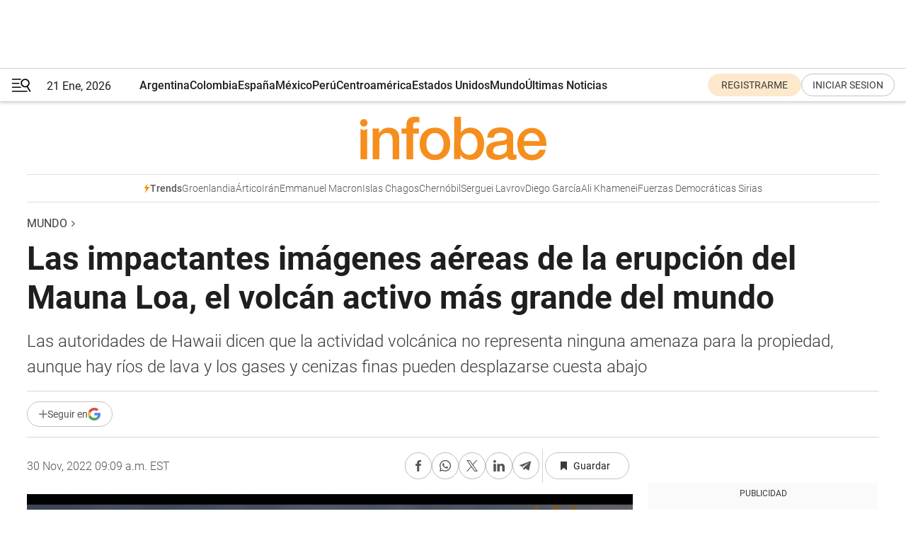

--- FILE ---
content_type: text/html; charset=utf-8
request_url: https://www.infobae.com/america/mundo/2022/11/30/las-impactantes-imagenes-aereas-de-la-erupcion-del-mauna-loa-el-volcan-activo-mas-grande-del-mundo/
body_size: 47863
content:
<!DOCTYPE html><html lang="es" style="scroll-behavior:smooth"><head><meta charSet="UTF-8"/><meta name="MobileOptimized" content="width"/><meta name="HandheldFriendly" content="true"/><meta name="apple-mobile-web-app-capable" content="yes"/><meta name="apple-mobile-web-app-status-bar-style" content="blank-translucent"/><title>Las impactantes imágenes aéreas de la erupción del Mauna Loa, el volcán activo más grande del mundo   - Infobae</title><meta name="title" content="Las impactantes imágenes aéreas de la erupción del Mauna Loa, el volcán activo más grande del mundo   - Infobae"/><meta name="description" content="Las autoridades de Hawaii dicen que la actividad volcánica no representa ninguna amenaza para la propiedad, aunque hay ríos de lava y los gases y cenizas finas pueden desplazarse cuesta abajo"/><meta http-equiv="X-UA-Compatible" content="IE=edge,chrome=1"/><link rel="preload" as="font" type="font/woff2" crossorigin="" fetchpriority="high" href="https://www.infobae.com/assets/fonts/roboto-v30-latin-regular.woff2"/><link rel="preload" as="font" type="font/woff2" crossorigin="" fetchpriority="high" href="https://www.infobae.com/assets/fonts/roboto-v30-latin-300.woff2"/><link rel="preload" as="font" type="font/woff2" crossorigin="" fetchpriority="high" href="https://www.infobae.com/assets/fonts/roboto-v30-latin-500.woff2"/><link rel="preload" as="font" type="font/woff2" crossorigin="" fetchpriority="high" href="https://www.infobae.com/assets/fonts/roboto-v30-latin-700.woff2"/><link rel="preload" as="font" type="font/woff2" crossorigin="" fetchpriority="high" href="https://www.infobae.com/assets/fonts/roboto-v30-latin-italic.woff2"/><link rel="preload" as="font" type="font/woff2" crossorigin="" fetchpriority="high" href="https://www.infobae.com/assets/fonts/roboto-v30-latin-300italic.woff2"/><link rel="preload" as="font" type="font/woff2" crossorigin="" fetchpriority="high" href="https://www.infobae.com/assets/fonts/roboto-v30-latin-500italic.woff2"/><link rel="preload" as="font" type="font/woff2" crossorigin="" fetchpriority="high" href="https://www.infobae.com/assets/fonts/roboto-v30-latin-700italic.woff2"/><link rel="preload" href="/pf/resources/dist/infobae/css/main.css?d=3773" as="style"/><link rel="stylesheet" href="/pf/resources/dist/infobae/css/main.css?d=3773" media="screen, print"/><link rel="manifest" crossorigin="use-credentials" href="/pf/resources/manifest.json?d=3773"/><script type="application/javascript" id="polyfill-script">if(!Array.prototype.includes||!(window.Object && window.Object.assign)||!window.Promise||!window.Symbol||!window.fetch){document.write('<script type="application/javascript" src="/pf/dist/engine/polyfill.js?d=3773&mxId=00000000" defer=""><\/script>')}</script><script id="fusion-engine-react-script" type="application/javascript" src="/pf/dist/engine/react.js?d=3773&amp;mxId=00000000" defer=""></script><script id="fusion-engine-combinations-script" type="application/javascript" src="/pf/dist/components/combinations/default.js?d=3773&amp;mxId=00000000" defer=""></script><link rel="preconnect" href="https://sb.scorecardresearch.com/"/><link rel="preconnect" href="https://www.google-analytics.com/"/><link rel="preconnect" href="https://s.go-mpulse.net/"/><link rel="preconnect" href="https://fundingchoicesmessages.google.com/"/><link rel="preconnect" href="https://stats.g.doubleclick.net/"/><link rel="preconnect" href="https://www.googletagservices.com/"/><link id="fusion-template-styles" rel="stylesheet" type="text/css"/><link rel="preload" as="image" href="https://www.infobae.com/assets/images/logos/logo_infobae_naranja.svg"/><script src="/pf/resources/dist/infobae/js/main.js?d=3773" defer=""></script><script src="https://d1bl11pgu3tw3h.cloudfront.net/vendor/comscore/5.2.0/streamsense.min.js?org=infobae" defer=""></script><script src="https://sb.scorecardresearch.com/beacon.js" defer=""></script><script defer="">var _comscore = _comscore || []; _comscore.push({ c1: "2", c2: "8030908", options: { enableFirstPartyCookie: true, bypassUserConsentRequirementFor1PCookie: true } }); (function () { var s = document.createElement("script"), el = document.getElementsByTagName("script")[0]; s.async = true; s.src = "https://sb.scorecardresearch.com/cs/8030908/beacon.js"; el.parentNode.insertBefore(s, el); })();</script><script defer="">try{(function(i,s,o,g,r,a,m){i["GoogleAnalyticsObject"]=r;i[r]=i[r]||function(){(i[r].q=i[r].q||[]).push(arguments)},i[r].l=1*new Date;a=s.createElement(o),m=s.getElementsByTagName(o)[0];a.async=0;a.src=g;m.parentNode.insertBefore(a,m)})(window,document,"script","https://www.google-analytics.com/analytics.js","ga");ga("create","UA-759511-1","auto");ga("send","pageview");}catch(error){console.log("Error al inicializar gaScript:",error);}</script><script src="https://www.googletagmanager.com/gtag/js?id=G-Q2J791G3GV" async=""></script><script defer="">try{window.dataLayer = window.dataLayer || [];function gtag(){dataLayer.push(arguments);}gtag('js', new Date());gtag('config', 'G-Q2J791G3GV');}catch(error){console.log("Error al inicializar gaScript4:",error);}</script><script id="ebx" src="//applets.ebxcdn.com/ebx.js" async=""></script><script async="" src="https://functions.adnami.io/api/macro/adsm.macro.infobae.com.js"></script><script src="https://accounts.google.com/gsi/client" async="" defer=""></script><script>
  !function(e,o,n,i){if(!e){e=e||{},window.permutive=e,e.q=[];var t=function(){return([1e7]+-1e3+-4e3+-8e3+-1e11).replace(/[018]/g,function(e){return(e^(window.crypto||window.msCrypto).getRandomValues(new Uint8Array(1))[0]&15>>e/4).toString(16)})};e.config=i||{},e.config.apiKey=o,e.config.workspaceId=n,e.config.environment=e.config.environment||"production",(window.crypto||window.msCrypto)&&(e.config.viewId=t());for(var g=["addon","identify","track","trigger","query","segment","segments","ready","on","once","user","consent"],r=0;r<g.length;r++){var w=g[r];e[w]=function(o){return function(){var n=Array.prototype.slice.call(arguments,0);e.q.push({functionName:o,arguments:n})}}(w)}}}(window.permutive,"0cd2c32e-1a14-4e1f-96f0-a022c497b9cb","aa463839-b614-4c77-b5e9-6cdf10e1960c",{"consentRequired": true});
    window.googletag=window.googletag||{},window.googletag.cmd=window.googletag.cmd||[],window.googletag.cmd.push(function(){if(0===window.googletag.pubads().getTargeting("permutive").length){var e=window.localStorage.getItem("_pdfps");window.googletag.pubads().setTargeting("permutive",e?JSON.parse(e):[]);var o=window.localStorage.getItem("permutive-id");o&&(window.googletag.pubads().setTargeting("puid",o),window.googletag.pubads().setTargeting("ptime",Date.now().toString())),window.permutive.config.viewId&&window.googletag.pubads().setTargeting("prmtvvid",window.permutive.config.viewId),window.permutive.config.workspaceId&&window.googletag.pubads().setTargeting("prmtvwid",window.permutive.config.workspaceId)}});
    </script><script async="" src="https://a564e303-c351-48a1-b5d1-38585e343734.edge.permutive.app/aa463839-b614-4c77-b5e9-6cdf10e1960c-web.js"></script><script defer="">try{function classThemeChange(){const e=window.localStorage.getItem("theme"),a=document.querySelector("html");a.classList.contains("dark")||"dark"!==e||a.classList.add("dark"),a.classList.contains("dark")&&""===e&&a.classList.remove("dark")}window.addEventListener("themeChange",classThemeChange),classThemeChange();}catch(error){console.log("Error al inicializar themeJS:", error);}</script><script>try{(function(w,d,s,l,i){w[l]=w[l]||[];w[l].push({'gtm.start': new Date().getTime(),event:'gtm.js'});var f=d.getElementsByTagName(s)[0], j=d.createElement(s),dl=l!='dataLayer'?'&l='+l:'';j.async=true;j.src= 'https://www.googletagmanager.com/gtm.js?id='+i+dl;f.parentNode.insertBefore(j,f); })(window,document,'script','dataLayer','GTM-KTGQDC9');}catch(error){console.log("Error al inicializar gtmScript:",error);}</script><script>
  "undefined"!=typeof window&&(window.googlefc=window.googlefc||{},window.googlefc.callbackQueue=window.googlefc.callbackQueue||[],window.googlefc.callbackQueue.push({CONSENT_DATA_READY(){__tcfapi("addEventListener",2.2,(e,o)=>{if(o){console.log("Success getting consent data");let t=JSON.parse(localStorage.getItem("permutive-consent"));if(e?.gdprApplies){if(console.log("Country applies GDPR"),e?.eventStatus==="useractioncomplete"){console.log("First time modal");let n=e.purpose.consents["1"];n?(console.log("Consent accepted"),window.permutive.consent({opt_in:!0,token:"123"})):(console.log("Consent refused"),window.permutive.consent({opt_in:!1}))}else console.log("Consent already granted, skipping.")}else t?.opt_in?console.log("Consent already accepted for non-GDPR country, skipping."):(console.log("No previous consent found; automatically accepting consent."),window.permutive.consent({opt_in:!0,token:"123"}))}else console.error("Error getting consent data")})}}));
  </script><script defer="">try{!function(f,b,e,v,n,t,s) {if(f.fbq)return;n=f.fbq=function(){n.callMethod? n.callMethod.apply(n,arguments):n.queue.push(arguments)}; if(!f._fbq)f._fbq=n;n.push=n;n.loaded=!0;n.version='2.0'; n.queue=[];t=b.createElement(e);t.async=!0; t.src=v;s=b.getElementsByTagName(e)[0]; s.parentNode.insertBefore(t,s)}(window, document,'script', 'https://connect.facebook.net/en_US/fbevents.js'); fbq('init', '336383993555320'); fbq('track', 'PageView'); fbq('track', 'ViewContent');}catch(error){console.log("Error al inicializar facebookPixelRawCodeScript:",error);}</script><script src="https://cdn.onesignal.com/sdks/web/v16/OneSignalSDK.page.js" defer=""></script><script>const getCountry=(timeZone)=>{switch(timeZone){case 'America/Argentina/Buenos_Aires':case 'America/Argentina/Catamarca':case 'America/Argentina/ComodRivadavia':case 'America/Argentina/Cordoba':case 'America/Argentina/Jujuy':case 'America/Argentina/La_Rioja':case 'America/Argentina/Mendoza':case 'America/Argentina/Rio_Gallegos':case 'America/Argentina/Salta':case 'America/Argentina/San_Juan':case 'America/Argentina/San_Luis':case 'America/Argentina/Tucuman':case 'America/Argentina/Ushuaia':case 'America/Buenos_Aires':case 'America/Catamarca':case 'America/Cordoba':case 'America/Jujuy':case 'America/Mendoza':case 'America/Rosario':return'Argentina';case 'America/Bahia_Banderas':case 'America/Cancun':case 'America/Chihuahua':case 'America/Ciudad_Juarez':case 'America/Ensenada':case 'America/Hermosillo':case 'America/Matamoros':case 'America/Mazatlan':case 'America/Merida':case 'America/Mexico_City':case 'America/Monterrey':case 'America/Ojinaga':case 'America/Santa_Isabel':case 'America/Tijuana':case 'Mexico/BajaNorte':case 'Mexico/BajaSur':case 'Mexico/General':return'México';case 'Africa/Ceuta':case 'Atlantic/Canary':case 'Europe/Madrid':return'España';case 'America/Lima':return'Perú';case 'America/Bogota':return'Colombia';default:return'Otros'}};const country=getCountry(Intl.DateTimeFormat().resolvedOptions().timeZone);const getActionMessage=()=>{if(country==='Argentina'){return'Suscribite a nuestras notificaciones para recibir las últimas noticias de Argentina.'}
          if(country==='Otros'){return'Suscríbete a nuestras notificaciones para recibir las últimas noticias de todos los países.'}
          return'Suscríbete a nuestras notificaciones para recibir las últimas noticias de '+country+'.'};window.OneSignalDeferred=window.OneSignalDeferred||[];window.OneSignalDeferred.push(async(OneSignal)=>{await OneSignal.init({appId:'bef19c97-ed8d-479f-a038-e9d3da77d4c9',safari_web_id:'web.onesignal.auto.364542e4-0165-4e49-b6eb-0136f3f4eaa9',notifyButton:{enable:!1},allowLocalhostAsSecureOrigin:!0,serviceWorkerParam:{scope:'/'},serviceWorkerPath:'OneSignalSDKWorker.js',promptOptions:{slidedown:{prompts:[{type:'push',autoPrompt:!0,text:{actionMessage:getActionMessage(),acceptButton:'Suscribirse',cancelButton:'Después'},},],},},welcomeNotification:{title:'¡Bienvenido!',message:'Gracias por suscribirte a las notificaciones',url:'https://www.infobae.com/',},});OneSignal.User.addTag('region',country)})</script><link rel="dns-prefetch" href="https://sb.scorecardresearch.com/"/><link rel="dns-prefetch" href="https://www.google-analytics.com/"/><link rel="dns-prefetch" href="https://s.go-mpulse.net/"/><link rel="dns-prefetch" href="https://fundingchoicesmessages.google.com/"/><link rel="dns-prefetch" href="https://stats.g.doubleclick.net/"/><link rel="dns-prefetch" href="https://www.googletagservices.com/"/><meta name="viewport" content="width=device-width, initial-scale=1.0, user-scalable=yes, minimum-scale=0.5, maximum-scale=2.0"/><meta name="google-site-verification" content="DqMfuNB2bg-Ou_FEVXxZuzmDpPJ1ZVmOQVvwfJACGmM"/><link rel="canonical" href="https://www.infobae.com/america/mundo/2022/11/30/las-impactantes-imagenes-aereas-de-la-erupcion-del-mauna-loa-el-volcan-activo-mas-grande-del-mundo/"/><link rel="amphtml" href="https://www.infobae.com/america/mundo/2022/11/30/las-impactantes-imagenes-aereas-de-la-erupcion-del-mauna-loa-el-volcan-activo-mas-grande-del-mundo/?outputType=amp-type"/><meta property="keywords" content="Mauna Loa,Volcán,Volcán más grande del mundo,Hawai"/><meta name="robots" content="index, follow"/><meta name="googlebot" content="index, follow"/><meta name="robots" content="max-image-preview:large"/><meta name="distribution" content="global"/><meta name="rating" content="general"/><meta name="language" content="es_ES"/><link rel="alternate" type="application/rss+xml" title="RSS de Mundo - Infobae" href="https://www.infobae.com/arc/outboundfeeds/rss/category/america/mundo/"/><meta name="news_keywords" content="Mauna Loa,Volcán,Volcán más grande del mundo,Hawai"/><meta property="article:section" content="Mundo"/><meta property="article:section" content="América"/><meta property="article:published_time" content="2022-11-30T14:09:48.740Z"/><meta property="article:tag" content="Mauna Loa"/><meta property="article:tag" content="Volcán"/><meta property="article:tag" content="Volcán más grande del mundo"/><meta property="article:tag" content="Hawai"/><meta property="article:opinion" content="false"/><meta name="twitter:card" content="summary_large_image"/><meta name="twitter:creator" content="@infobae"/><meta name="twitter:description" content="Las autoridades de Hawaii dicen que la actividad volcánica no representa ninguna amenaza para la propiedad, aunque hay ríos de lava y los gases y cenizas finas pueden desplazarse cuesta abajo"/><meta name="twitter:image" content="https://www.infobae.com/resizer/v2/SRQD2JXZXBDG7MJ4UAFAYOATNU.jpg?auth=736c3090d69f3f072213034e0b6fcbc382a7dd69bea0100347e64d02604226cb&amp;smart=true&amp;width=1024&amp;height=512&amp;quality=85"/><meta name="twitter:site" content="@infobae"/><meta name="twitter:title" content="Las impactantes imágenes aéreas de la erupción del Mauna Loa, el volcán activo más grande del mundo  "/><meta property="twitter:domain" content="infobae.com"/><meta property="twitter:url" content="https://www.infobae.com/america/mundo/2022/11/30/las-impactantes-imagenes-aereas-de-la-erupcion-del-mauna-loa-el-volcan-activo-mas-grande-del-mundo/"/><meta property="og:title" content="Las impactantes imágenes aéreas de la erupción del Mauna Loa, el volcán activo más grande del mundo  "/><meta property="og:description" content="Las autoridades de Hawaii dicen que la actividad volcánica no representa ninguna amenaza para la propiedad, aunque hay ríos de lava y los gases y cenizas finas pueden desplazarse cuesta abajo"/><meta property="og:url" content="https://www.infobae.com/america/mundo/2022/11/30/las-impactantes-imagenes-aereas-de-la-erupcion-del-mauna-loa-el-volcan-activo-mas-grande-del-mundo/"/><meta property="og:type" content="article"/><meta property="og:site_name" content="infobae"/><meta property="og:locale" content="es_LA"/><meta property="og:image" itemProp="image" content="https://www.infobae.com/resizer/v2/SRQD2JXZXBDG7MJ4UAFAYOATNU.jpg?auth=736c3090d69f3f072213034e0b6fcbc382a7dd69bea0100347e64d02604226cb&amp;smart=true&amp;width=1200&amp;height=630&amp;quality=85"/><meta property="og:image:width" content="1200"/><meta property="og:image:height" content="630"/><meta property="fb:app_id" content="303536999846097"/><meta property="fb:pages" content="34839376970"/><meta property="fb:pages" content="436205896728888"/><meta property="fb:pages" content="142361755806396"/><meta name="isDFP" content="true"/><meta name="dfpPageType" content="nota"/><meta name="dfp_path" content="infobae/america/mundo"/><meta property="article:publisher" content="https://www.facebook.com/infobae"/><script type="application/ld+json">{"@context":"https://schema.org","@type":"NewsMediaOrganization","name":"Infobae","description":"El sitio de noticias en español más leído en el mundo. Con redacciones en Ciudad de México, Madrid, Bogotá, Lima y Buenos Aires; y corresponsales en las principales ciudades del mundo.","email":"contacto@infobae.com","url":"https://www.infobae.com","sameAs":["https://www.facebook.com/Infobae/","https://www.youtube.com/@Infobae","https://x.com/infobae","https://es.wikipedia.org/wiki/Infobae","https://whatsapp.com/channel/0029Va9TEIjLdQefbAqn7T1g"],"logo":{"@type":"ImageObject","url":"https://www.infobae.com/resizer/v2/NCYGYV4JW5CQHKEULJMKQU6MZU.png?auth=31eb621d6ad5fda030d6c893a4efe3120a76cc8178216c9c9a07fd3dd89a360f&width=255&height=60&quality=90","height":60,"width":255}}</script><script type="application/ld+json">{"@context":"https://schema.org","@type":"BreadcrumbList","itemListElement":[{"@type":"ListItem","position":1,"item":{"@id":"https://infobae.com","name":"Infobae"}},{"@type":"ListItem","position":2,"item":{"@id":"https://infobae.com/america/mundo","name":"Mundo"}}]}</script><script type="application/ld+json">{"@context":"https://schema.org","@type":"NewsArticle","headline":"Las impactantes imágenes aéreas de la erupción del Mauna Loa, el volcán activo más grande del mundo  ","description":"Las autoridades de Hawaii dicen que la actividad volcánica no representa ninguna amenaza para la propiedad, aunque hay ríos de lava y los gases y cenizas finas pueden desplazarse cuesta abajo","articleBody":"Nuevas imágenes aéreas muestran el Mauna Loa de Hawaii, el volcán activo más grande del mundo, arrojando lava y enviando corrientes brillantes a través de su superficie. El volcán entró en erupción el pasado domingo 27 de noviembre por primera vez desde 1984, poniendo fin a su período de calma más largo en la historia registrada. Previamente entró en erupción en marzo y abril de 1984. Las autoridades de Hawaii dicen que la erupción de 2022 no representa ninguna amenaza para la propiedad, aunque los gases volcánicos desagradables y las cenizas finas pueden desplazarse cuesta abajo. Mauna Loa es el volcán activo más grande del planeta, se eleva unos 4.169 metros (13.679 pies) sobre el Océano Pacífico y domina la isla de Hawaii, también conocida como la Isla Grande. La Agencia de Gestión de Emergencias hawaiana aseguró en Twitter que la erupción, de momento, se limita al área de la caldera del volcán y no presenta ningún riesgo para las comunidades que se encuentran en la base de la montaña. Sin embargo, la misma agencia avisó que se han abierto algunos refugios como medida de precaución. “Alrededor de la mitad de las erupciones registradas del Mauna Loa se han limitado a la zona de la caldera sin que supusieran ningún peligro para las poblaciones cercanas”, explicó la oficina. El Servicio Nacional de Meteorología estadounidense aseguró que se puede acumular un resto de ceniza “de menos de un cuarto de pulgada” en algunas partes de la isla, por lo que recomendaron a las personas con problemas respiratorios que no salieran de casa para no inhalar las partículas en el aire. El volcán de Mauna Loa se encuentra a pocos kilómetros del de Kilauea, que en 2018 sufrió una erupción que destruyó más de 700 hogares, obligando a varios residentes a desplazarse. El Mauna Loa disparó fuentes de lava de hasta 60 metros de alto y generó ríos de roca derretida, informaron geologistas estadounidenses este martes. Enormes nubes de vapor y humo emergieron del volcán que ocupa la mitad de la Isla Grande del archipiélago. “Las fuentes más altas alcanzan entre 30 y 60 metros, pero muchas tienen unos pocos metros de altura”, dijo este lunes el Servicio Geológico de Estados Unidos (USGS). “Hay una nube de gas visible dedesde las fuentes y los flujos de lava de las fisuras en erupción, y está principalmente siendo empujada hacia el noroeste”. Los geólogos dicen que las personas y las propiedades en el área bajo la erupción no corren riesgo por ahora. “Los ríos de lava de las dos fisuras más altas se mueven ladera abajo pero están parados a unos 10 kilómetros de Saddle Road (la principal carretera a los pies del flanco norte de la montaña)”. La lava que sale de la tercera fisura a unos 3.000 metros de altura también estaba lejos de la carretera. Las autoridades en Hawaii no han emitido órdenes de evacuación, a pesar de que el área de la cima y varias carreteras de la región estaban cerradas. Dos refugios fueron abiertos por precaución. Mauna Loa es el volcán más grande de la Tierra en volumen. Su nombre significa “Montaña grande” y cubre la mitad de la Isla Grande y es mayor que el resto de las islas de Hawaii juntas. (Con información de Reuters, EFE y AFP) Seguir leyendo: Alarma en Hawai: autoridades cambiaron de “normal” a “precautoria” la alerta del volcán Mauna Loa Las primeras imágenes de la erupción del Mauna Loa: el volcán más grande del mundo amenaza a Hawaii El volcán Mauna Loa de Hawaii entró en erupción después de 40 años: es el más grande del mundo","url":"https://www.infobae.com/america/mundo/2022/11/30/las-impactantes-imagenes-aereas-de-la-erupcion-del-mauna-loa-el-volcan-activo-mas-grande-del-mundo/","dateCreated":"2022-11-30T12:43:59Z","dateModified":"2022-11-30T14:09:49Z","datePublished":"2022-11-30T14:09:48Z","mainEntityOfPage":{"@type":"WebPage","@id":"https://www.infobae.com/america/mundo/2022/11/30/las-impactantes-imagenes-aereas-de-la-erupcion-del-mauna-loa-el-volcan-activo-mas-grande-del-mundo/"},"articleSection":"Mundo","creator":{"@type":"Organization","name":"INFOBAE","url":"https://www.infobae.com"},"keywords":"Mauna Loa,Volcán,Volcán más grande del mundo,Hawai","isAccessibleForFree":true,"copyrightYear":2022,"copyrightHolder":{"@type":"Organization","name":"Infobae","url":"https://www.infobae.com"},"inLanguage":"es-AR","contentLocation":{"@type":"Place","name":"Argentina"},"publisher":{"@type":"Organization","name":"infobae","logo":{"@type":"ImageObject","url":"https://www.infobae.com/resizer/v2/NCYGYV4JW5CQHKEULJMKQU6MZU.png?auth=31eb621d6ad5fda030d6c893a4efe3120a76cc8178216c9c9a07fd3dd89a360f&width=255&height=60&quality=90","height":60,"width":255}},"author":{"@type":"Organization","name":"INFOBAE","url":"https://www.infobae.com"},"image":[{"@type":"ImageObject","url":"https://www.infobae.com/resizer/v2/SRQD2JXZXBDG7MJ4UAFAYOATNU.jpg?auth=736c3090d69f3f072213034e0b6fcbc382a7dd69bea0100347e64d02604226cb&smart=true&width=1200&height=675&quality=85","width":1200,"height":675},{"@type":"ImageObject","url":"https://www.infobae.com/resizer/v2/SRQD2JXZXBDG7MJ4UAFAYOATNU.jpg?auth=736c3090d69f3f072213034e0b6fcbc382a7dd69bea0100347e64d02604226cb&smart=true&width=1200&height=900&quality=85","width":1200,"height":900},{"@type":"ImageObject","url":"https://www.infobae.com/resizer/v2/SRQD2JXZXBDG7MJ4UAFAYOATNU.jpg?auth=736c3090d69f3f072213034e0b6fcbc382a7dd69bea0100347e64d02604226cb&smart=true&width=1200&height=1200&quality=85","width":1200,"height":1200}]}</script><script type="application/ld+json">{"@context":"https://schema.org","@graph":[{"@type":"VideoObject","@id":"https://www.infobae.com/america/mundo/2022/11/30/las-impactantes-imagenes-aereas-de-la-erupcion-del-mauna-loa-el-volcan-activo-mas-grande-del-mundo/#video-gx5BZ3jn-1","name":"Imágenes Aéreas Del Volcán Mauna Loa","description":"Mauna Loa es l volcán más grande del mundo y entró en erupción después de casi 40 años","thumbnailUrl":"https://cdn.jwplayer.com/v2/media/gx5BZ3jn/poster.jpg?width=720","uploadDate":"2022-11-30T13:02:14.000Z","duration":"P0Y0M0DT0H0M211S","contentUrl":"https://cdn.jwplayer.com/videos/gx5BZ3jn-vM6j8t5y.mp4","embedUrl":"https://www.infobae.com/america/mundo/2022/11/30/las-impactantes-imagenes-aereas-de-la-erupcion-del-mauna-loa-el-volcan-activo-mas-grande-del-mundo/","publisher":{"@type":"NewsMediaOrganization","name":"Infobae","url":"https://www.infobae.com"},"potentialAction":{"@type":"SeekToAction","target":"https://www.infobae.com/america/mundo/2022/11/30/las-impactantes-imagenes-aereas-de-la-erupcion-del-mauna-loa-el-volcan-activo-mas-grande-del-mundo/?jw_start={seek_to_second_number}","startOffset-input":"required name=seek_to_second_number"}}]}</script><link rel="shortcut icon" type="image/x-icon" href="/pf/resources/favicon/favicon-32x32.png?d=3773"/><link rel="icon" sizes="16x16" type="image/png" href="/pf/resources/favicon/favicon-16x16.png?d=3773"/><link rel="icon" type="image/png" sizes="32x32" href="/pf/resources/favicon/favicon-32x32.png?d=3773"/><link rel="apple-touch-icon" href="/pf/resources/favicon/apple-touch-icon.png?d=3773"/><link rel="apple-touch-icon-precomposed" href="/pf/resources/favicon/apple-touch-icon-precomposed.png?d=3773"/><link rel="apple-touch-icon-120x120" href="/pf/resources/favicon/apple-touch-icon-120x120.png?d=3773"/><link rel="apple-touch-icon-120x120-precomposed" href="/pf/resources/favicon/apple-touch-icon-120x120-precomposed.png?d=3773"/><link rel="apple-touch-icon-152x152" href="/pf/resources/favicon/apple-touch-icon-152x152.png?d=3773"/><link rel="apple-touch-icon-152x152-precomposed" href="/pf/resources/favicon/apple-touch-icon-152x152-precomposed.png?d=3773"/><link rel="shortcut icon" sizes="192x192" href="/pf/resources/favicon/android-chrome-192x192.png?d=3773"/><link rel="shortcut icon" sizes="512x512" href="/pf/resources/favicon/android-chrome-512x512.png?d=3773"/><script async="" src="https://www.google.com/adsense/search/ads.js"></script><script>
        (function(g,o){
          g[o] = g[o] || function () {
            (g[o]['q'] = g[o]['q'] || []).push(arguments)
          }, g[o]['t'] = 1 * new Date
        })(window,'_googCsa');
      </script>
<script>(window.BOOMR_mq=window.BOOMR_mq||[]).push(["addVar",{"rua.upush":"false","rua.cpush":"false","rua.upre":"false","rua.cpre":"false","rua.uprl":"false","rua.cprl":"false","rua.cprf":"false","rua.trans":"","rua.cook":"false","rua.ims":"false","rua.ufprl":"false","rua.cfprl":"false","rua.isuxp":"false","rua.texp":"norulematch","rua.ceh":"false","rua.ueh":"false","rua.ieh.st":"0"}]);</script>
                              <script>!function(e){var n="https://s.go-mpulse.net/boomerang/";if("False"=="True")e.BOOMR_config=e.BOOMR_config||{},e.BOOMR_config.PageParams=e.BOOMR_config.PageParams||{},e.BOOMR_config.PageParams.pci=!0,n="https://s2.go-mpulse.net/boomerang/";if(window.BOOMR_API_key="C7HNE-7B57D-WM7L2-K2VFG-FX3EW",function(){function e(){if(!o){var e=document.createElement("script");e.id="boomr-scr-as",e.src=window.BOOMR.url,e.async=!0,i.parentNode.appendChild(e),o=!0}}function t(e){o=!0;var n,t,a,r,d=document,O=window;if(window.BOOMR.snippetMethod=e?"if":"i",t=function(e,n){var t=d.createElement("script");t.id=n||"boomr-if-as",t.src=window.BOOMR.url,BOOMR_lstart=(new Date).getTime(),e=e||d.body,e.appendChild(t)},!window.addEventListener&&window.attachEvent&&navigator.userAgent.match(/MSIE [67]\./))return window.BOOMR.snippetMethod="s",void t(i.parentNode,"boomr-async");a=document.createElement("IFRAME"),a.src="about:blank",a.title="",a.role="presentation",a.loading="eager",r=(a.frameElement||a).style,r.width=0,r.height=0,r.border=0,r.display="none",i.parentNode.appendChild(a);try{O=a.contentWindow,d=O.document.open()}catch(_){n=document.domain,a.src="javascript:var d=document.open();d.domain='"+n+"';void(0);",O=a.contentWindow,d=O.document.open()}if(n)d._boomrl=function(){this.domain=n,t()},d.write("<bo"+"dy onload='document._boomrl();'>");else if(O._boomrl=function(){t()},O.addEventListener)O.addEventListener("load",O._boomrl,!1);else if(O.attachEvent)O.attachEvent("onload",O._boomrl);d.close()}function a(e){window.BOOMR_onload=e&&e.timeStamp||(new Date).getTime()}if(!window.BOOMR||!window.BOOMR.version&&!window.BOOMR.snippetExecuted){window.BOOMR=window.BOOMR||{},window.BOOMR.snippetStart=(new Date).getTime(),window.BOOMR.snippetExecuted=!0,window.BOOMR.snippetVersion=12,window.BOOMR.url=n+"C7HNE-7B57D-WM7L2-K2VFG-FX3EW";var i=document.currentScript||document.getElementsByTagName("script")[0],o=!1,r=document.createElement("link");if(r.relList&&"function"==typeof r.relList.supports&&r.relList.supports("preload")&&"as"in r)window.BOOMR.snippetMethod="p",r.href=window.BOOMR.url,r.rel="preload",r.as="script",r.addEventListener("load",e),r.addEventListener("error",function(){t(!0)}),setTimeout(function(){if(!o)t(!0)},3e3),BOOMR_lstart=(new Date).getTime(),i.parentNode.appendChild(r);else t(!1);if(window.addEventListener)window.addEventListener("load",a,!1);else if(window.attachEvent)window.attachEvent("onload",a)}}(),"".length>0)if(e&&"performance"in e&&e.performance&&"function"==typeof e.performance.setResourceTimingBufferSize)e.performance.setResourceTimingBufferSize();!function(){if(BOOMR=e.BOOMR||{},BOOMR.plugins=BOOMR.plugins||{},!BOOMR.plugins.AK){var n=""=="true"?1:0,t="",a="clpdd2axij7t42lqo4nq-f-4a04594cb-clientnsv4-s.akamaihd.net",i="false"=="true"?2:1,o={"ak.v":"39","ak.cp":"619111","ak.ai":parseInt("650669",10),"ak.ol":"0","ak.cr":8,"ak.ipv":4,"ak.proto":"h2","ak.rid":"1a8ac1e5","ak.r":41994,"ak.a2":n,"ak.m":"dscr","ak.n":"ff","ak.bpcip":"18.222.49.0","ak.cport":57230,"ak.gh":"23.66.124.62","ak.quicv":"","ak.tlsv":"tls1.3","ak.0rtt":"","ak.0rtt.ed":"","ak.csrc":"-","ak.acc":"","ak.t":"1768978203","ak.ak":"hOBiQwZUYzCg5VSAfCLimQ==GKJM0oaAevmlown+OkFLc/ZKE6EKCMonO0IIVf2y5Hcaw+3wx4qOtzsEr+uNlZq5dZ83XeWu3lzOOe6S+ksakUnVqdLkqfl9B6O0XPKNGFyfksIws14W5ylosSoEXQGP/eHjk3UBfNUdIvrCphJgY82utkHqBh+fyNBzkC4YlDU4Z1VJ7RugwLN0giZ8/u/IBtevSAHBQq2youSimyGHsf9YEmE+cbIVX3g96VhPsYcJzCo6PoQbRFn1uY7S8HA02EVlN2l6Dbp8LEj+CevzoVf7DF3FFItSJkSrECazbB4cEVjsYzD2xuZpnHbc4p1W/RBR5RrrhpflCx4+c6Aa7/OyQADC+Mr7fkz765zBSJ0R/6DF4W64YibJLr2ldE4i66MgmQreURqFjYRvDpXRn6PFs9c1Zy9cT8Xq+S6DePs=","ak.pv":"136","ak.dpoabenc":"","ak.tf":i};if(""!==t)o["ak.ruds"]=t;var r={i:!1,av:function(n){var t="http.initiator";if(n&&(!n[t]||"spa_hard"===n[t]))o["ak.feo"]=void 0!==e.aFeoApplied?1:0,BOOMR.addVar(o)},rv:function(){var e=["ak.bpcip","ak.cport","ak.cr","ak.csrc","ak.gh","ak.ipv","ak.m","ak.n","ak.ol","ak.proto","ak.quicv","ak.tlsv","ak.0rtt","ak.0rtt.ed","ak.r","ak.acc","ak.t","ak.tf"];BOOMR.removeVar(e)}};BOOMR.plugins.AK={akVars:o,akDNSPreFetchDomain:a,init:function(){if(!r.i){var e=BOOMR.subscribe;e("before_beacon",r.av,null,null),e("onbeacon",r.rv,null,null),r.i=!0}return this},is_complete:function(){return!0}}}}()}(window);</script></head><body class="nd-body"><noscript><img src="https://sb.scorecardresearch.com/p?c1=2&amp;c2=8030908&amp;cv=4.4.0&amp;cj=1"/></noscript><noscript><iframe src="https://www.googletagmanager.com/ns.html?id=GTM-KTGQDC9" height="0" width="0" style="display:none;visibility:hidden"></iframe></noscript><noscript><img height="1" width="1" style="display:none" src="https://www.facebook.com/tr?id=336383993555320&ev=PageView&noscript=1"/></noscript><div id="fusion-app" class="fusion-app | infobae grid"><div class="article-right-rail-centered "><div class="article-right-rail-centered-layout "><nav><div class="interstitial_800x600 ad-wrapper"><div id="infobae_america_mundo_nota_interstitial_800x600" class="ad-interstitial-bg hide"></div><div class="dfpAd ad-interstitial"><button id="infobae_america_mundo_nota_interstitial_800x600_close" aria-label="infobae_america_mundo_nota_interstitial_800x600" class="close_ad hide"><i class="close"></i></button><div id="infobae/america/mundo/nota/interstitial_800x600" class="infobae/america/mundo/nota/interstitial_800x600 arcad"></div></div></div><div style="position:relative"><div class="masthead-navbar " id="mastheadnavbar"><div class="site-header" id="siteheader"><div class="sticky-navbar-ad-container"><div class="top_banner_970x80 ad-wrapper"><div class="dfpAd ad-top-banner"><div id="infobae/america/mundo/nota/top_banner_970x80" class="infobae/america/mundo/nota/top_banner_970x80 arcad"></div></div></div></div><div class="sectionnav-container"><span aria-label="Menu" class="hamburger hamburger-wrapper close" role="button" tabindex="-1"><svg viewBox="0 0 28 20" id="hamburger-icon" xmlns="http://www.w3.org/2000/svg" class="hamburger-icon" data-name="hamburger-icon" fill=""><path d="M27.8061 18.2936L23.9009 11.7199C26.6545 9.62581 27.2345 5.75713 25.1799 2.96266C23.0598 0.111715 18.9446 -0.552677 15.9985 1.50445C14.5751 2.49996 13.6279 3.97419 13.3517 5.66252C13.0628 7.34757 13.4737 9.04405 14.498 10.4274C16.2587 12.8169 19.499 13.7133 22.2858 12.6261L26.1944 19.1875C26.3514 19.4517 26.5513 19.6089 26.7784 19.668C26.9927 19.7238 27.2342 19.6816 27.4707 19.5593C28.2062 19.1465 28.0218 18.6387 27.8221 18.2846L27.8061 18.2936ZM24.3917 7.88058C24.0673 9.0572 23.2806 10.0477 22.1932 10.6578C21.1218 11.259 19.8172 11.4316 18.6191 11.1196C16.1094 10.466 14.6138 7.94849 15.2862 5.50947C15.9587 3.07045 18.5492 1.61694 21.0589 2.27047C23.5686 2.92401 25.0642 5.44156 24.3917 7.88058Z" fill=""></path><path d="M0 1.129C0 0.675362 0.371315 0.307617 0.829355 0.307617H12.9866C13.4446 0.307617 13.8159 0.675362 13.8159 1.129C13.8159 1.58264 13.4446 1.95038 12.9866 1.95038H0.829355C0.371315 1.95038 0 1.58264 0 1.129ZM0 7.04295C0 6.58931 0.371315 6.22157 0.829355 6.22157H10.5951C11.0531 6.22157 11.4245 6.58931 11.4245 7.04295C11.4245 7.49659 11.0531 7.86433 10.5951 7.86433H0.829355C0.371315 7.86433 0 7.49659 0 7.04295ZM0 12.9569C0 12.5033 0.371315 12.1355 0.829355 12.1355H12.9866C13.4446 12.1355 13.8159 12.5033 13.8159 12.9569C13.8159 13.4105 13.4446 13.7783 12.9866 13.7783H0.829355C0.371315 13.7783 0 13.4105 0 12.9569ZM0 18.8709C0 18.4172 0.371315 18.0495 0.829355 18.0495H22.4792C22.9372 18.0495 23.3086 18.4172 23.3086 18.8709C23.3086 19.3245 22.9372 19.6922 22.4792 19.6922H0.829355C0.371315 19.6922 0 19.3245 0 18.8709Z" fill=""></path></svg></span><a aria-label="infobae" class="site-logo" href="https://www.infobae.com/"><span class="site-logo"><img alt="Infobae" class="logo-image" height="25px" src="https://www.infobae.com/assets/images/logos/logo_infobae_naranja.svg" width="105px" fetchpriority="high" loading="eager"/></span></a><p class="date-info">21 Ene, 2026</p><div class="login-register-container"></div></div></div><nav class="content side-menu" id="side-menu" style="top:undefinedpx;height:calc(100vh - undefinedpx)"><div class="side-menu-sticky-items"><div class="queryly_searchicon_img"><label for="queryly_toggle" id="queryly-label"><button>Buscar en todo el sitio<svg id="search-icon" data-name="search-icon" xmlns="http://www.w3.org/2000/svg" viewBox="0 0 30 30"><path d="M20.35,17.59a10.43,10.43,0,1,0-3.21,3l7.7,7.65a2.19,2.19,0,1,0, 3.17-3l-.08-.07Zm-8.53.72a6.74,6.74,0,1,1,6.74-6.75,6.74,6.74,0,0,1-6.74,6.75Zm0,0"></path></svg></button></label></div></div><div class="dropdown"><div id="dropdown-item-ctn0" class="dropdown-item-ctn"><a class="item non-bold" href="https://www.infobae.com/?noredirect" rel="noopener noreferrer">Argentina</a></div><div id="dropdown-body0" class="dropdown-body"></div></div><div class="dropdown"><div id="dropdown-item-ctn2" class="dropdown-item-ctn"><a class="item non-bold" href="https://www.infobae.com/colombia/" rel="noopener noreferrer">Colombia</a></div><div id="dropdown-body2" class="dropdown-body"></div></div><div class="dropdown"><div id="dropdown-item-ctn4" class="dropdown-item-ctn"><a class="item non-bold" href="https://www.infobae.com/espana/" rel="noopener noreferrer">España</a></div><div id="dropdown-body4" class="dropdown-body"></div></div><div class="dropdown"><div id="dropdown-item-ctn6" class="dropdown-item-ctn"><a class="item non-bold" href="https://www.infobae.com/mexico/" rel="noopener noreferrer">México</a></div><div id="dropdown-body6" class="dropdown-body"></div></div><div class="dropdown"><div id="dropdown-item-ctn8" class="dropdown-item-ctn"><a class="item non-bold" href="https://www.infobae.com/peru/" rel="noopener noreferrer">Perú</a></div><div id="dropdown-body8" class="dropdown-body"></div></div><div class="dropdown"><div id="dropdown-item-ctn10" class="dropdown-item-ctn"><a class="item non-bold" href="https://www.infobae.com/centroamerica/" rel="noopener noreferrer">Centroamérica</a></div><div id="dropdown-body10" class="dropdown-body"></div></div><div class="dropdown"><div id="dropdown-item-ctn12" class="dropdown-item-ctn"><a class="item non-bold" href="https://www.infobae.com/estados-unidos/" rel="noopener noreferrer">Estados Unidos</a></div><div id="dropdown-body12" class="dropdown-body"></div></div><div class="dropdown"><div id="dropdown-item-ctn14" class="dropdown-item-ctn"><a class="item" href="https://www.infobae.com/america/" rel="noopener noreferrer">Mundo</a><div aria-label="Menu Item" class="icon-dropdown" role="button" tabindex="-1"><svg id="down-icon0" width="12" height="12" viewBox="0 0 12 8" fill="none" xmlns="http://www.w3.org/2000/svg" class="icon-drop "><path d="M-9.87742e-07 1.167C-9.69427e-07 0.748023 0.335182 0.41284 0.754162 0.41284C0.969636 0.41284 1.17314 0.496636 1.31679 0.652256L5.98541 5.72789L10.654 0.652257C10.9294 0.341015 11.4082 0.293132 11.7314 0.568461C12.0546 0.84379 12.0905 1.32262 11.8152 1.64584C11.8032 1.65781 11.7913 1.68175 11.7793 1.69372L6.54804 7.36789C6.26074 7.67913 5.78191 7.6911 5.47067 7.41577C5.4587 7.4038 5.44673 7.39183 5.42278 7.36789L0.203504 1.68175C0.071824 1.5381 -9.96114e-07 1.35853 -9.87742e-07 1.167Z" fill="#9B9B9B"></path></svg></div></div><div id="dropdown-body14" class="dropdown-body"><a class="dropdown-item" href="https://www.infobae.com/venezuela/"><span class="dropdown-submenu">Venezuela</span></a><a class="dropdown-item" href="https://www.infobae.com/economist/"><span class="dropdown-submenu">The economist</span></a><a class="dropdown-item" href="https://www.infobae.com/wapo/"><span class="dropdown-submenu">The Washington Post</span></a><a class="dropdown-item" href="https://www.infobae.com/america/realeza/"><span class="dropdown-submenu">Realeza</span></a><a class="dropdown-item" href="https://www.infobae.com/america/opinion/"><span class="dropdown-submenu">Opinión</span></a></div></div><div class="dropdown"><div id="dropdown-item-ctn16" class="dropdown-item-ctn"><a class="item non-bold" href="https://www.infobae.com/ultimas-noticias-america/" rel="noopener noreferrer">Últimas Noticias</a></div><div id="dropdown-body16" class="dropdown-body"></div></div><div class="dropdown"><div id="dropdown-item-ctn18" class="dropdown-item-ctn"><a class="item non-bold" href="https://www.infobae.com/entretenimiento/" rel="noopener noreferrer">Entretenimiento</a></div><div id="dropdown-body18" class="dropdown-body"></div></div><div class="dropdown"><div id="dropdown-item-ctn20" class="dropdown-item-ctn"><a class="item non-bold" href="https://www.infobae.com/deportes/" rel="noopener noreferrer">Deportes</a></div><div id="dropdown-body20" class="dropdown-body"></div></div><div class="dropdown"><div id="dropdown-item-ctn22" class="dropdown-item-ctn"><a class="item" href="https://www.infobae.com/tendencias/" rel="noopener noreferrer">Tendencias</a><div aria-label="Menu Item" class="icon-dropdown" role="button" tabindex="-1"><svg id="down-icon0" width="12" height="12" viewBox="0 0 12 8" fill="none" xmlns="http://www.w3.org/2000/svg" class="icon-drop "><path d="M-9.87742e-07 1.167C-9.69427e-07 0.748023 0.335182 0.41284 0.754162 0.41284C0.969636 0.41284 1.17314 0.496636 1.31679 0.652256L5.98541 5.72789L10.654 0.652257C10.9294 0.341015 11.4082 0.293132 11.7314 0.568461C12.0546 0.84379 12.0905 1.32262 11.8152 1.64584C11.8032 1.65781 11.7913 1.68175 11.7793 1.69372L6.54804 7.36789C6.26074 7.67913 5.78191 7.6911 5.47067 7.41577C5.4587 7.4038 5.44673 7.39183 5.42278 7.36789L0.203504 1.68175C0.071824 1.5381 -9.96114e-07 1.35853 -9.87742e-07 1.167Z" fill="#9B9B9B"></path></svg></div></div><div id="dropdown-body22" class="dropdown-body"><a class="dropdown-item" href="https://www.infobae.com/tendencias/estar-mejor/"><span class="dropdown-submenu">Estar Mejor</span></a></div></div><div class="dropdown"><div id="dropdown-item-ctn24" class="dropdown-item-ctn"><a class="item non-bold" href="https://www.infobae.com/tecno/" rel="noopener noreferrer">Tecno</a></div><div id="dropdown-body24" class="dropdown-body"></div></div><div class="dropdown"><div id="dropdown-item-ctn26" class="dropdown-item-ctn"><a class="item non-bold" href="https://www.infobae.com/cultura/" rel="noopener noreferrer">Cultura</a></div><div id="dropdown-body26" class="dropdown-body"></div></div><div class="dropdown"><div id="dropdown-item-ctn28" class="dropdown-item-ctn"><a class="item non-bold" href="https://www.infobae.com/malditos-nerds/" rel="noopener noreferrer">Malditos Nerds</a></div><div id="dropdown-body28" class="dropdown-body"></div></div><div class="dropdown"><div id="dropdown-item-ctn30" class="dropdown-item-ctn"><a class="item non-bold" href="https://www.infobae.com/virales/" rel="noopener noreferrer">Virales</a></div><div id="dropdown-body30" class="dropdown-body"></div></div><div class="dropdown"><div id="dropdown-item-ctn32" class="dropdown-item-ctn"><a class="item non-bold" href="https://www.infobae.com/salud/" rel="noopener noreferrer">Salud</a></div><div id="dropdown-body32" class="dropdown-body"></div></div><div class="dropdown"><div id="dropdown-item-ctn34" class="dropdown-item-ctn"><a class="item non-bold" href="https://www.infobae.com/podcasts/" rel="noopener noreferrer">Podcasts</a></div><div id="dropdown-body34" class="dropdown-body"></div></div><div class="dark-mode-btn "><div class="dark-mode-btn__container "><div class="dark-mode-btn__toggler "><div class="dark-mode-btn__circle "></div><svg class="light-icon" width="12" height="12" viewBox="0 0 12 12" fill="none" xmlns="http://www.w3.org/2000/svg"><path d="M12 6.10608C11.8953 6.34856 11.7107 6.445 11.4462 6.43122C11.2092 6.41745 10.9722 6.43122 10.738 6.42847C10.4762 6.42847 10.2861 6.24385 10.2861 6.00137C10.2861 5.75614 10.4762 5.57703 10.738 5.57428C10.975 5.57428 11.2119 5.5853 11.4462 5.57152C11.7107 5.55499 11.8925 5.65418 12 5.89666V6.11159V6.10608Z" fill="#1F1F1F"></path><path d="M5.89114 12C5.64866 11.8953 5.55222 11.7107 5.566 11.4462C5.57978 11.2092 5.566 10.9722 5.56876 10.738C5.56876 10.4762 5.75337 10.2861 5.99585 10.2861C6.23833 10.2861 6.42295 10.4762 6.42295 10.738C6.42295 10.975 6.41192 11.2119 6.4257 11.4462C6.44223 11.7107 6.34304 11.8925 6.10056 12H5.88563H5.89114Z" fill="#1F1F1F"></path><path d="M5.99859 2.57084C7.89158 2.57084 9.43188 4.11389 9.42636 6.00414C9.42361 7.88887 7.88331 9.42642 5.99859 9.42642C4.10835 9.42642 2.5653 7.88336 2.57081 5.99036C2.57357 4.10563 4.11386 2.56808 5.99859 2.56808V2.57084ZM6.00685 3.42778C4.5878 3.42503 3.43051 4.57681 3.42775 5.99036C3.425 7.40942 4.57678 8.56672 5.99032 8.56947C7.40938 8.57223 8.56666 7.42045 8.56942 6.00414C8.57218 4.58508 7.4204 3.42778 6.0041 3.42503L6.00685 3.42778Z" fill="#1F1F1F"></path><path d="M6.42851 0.856948C6.42851 0.994721 6.42851 1.13249 6.42851 1.27302C6.423 1.52377 6.24114 1.7139 6.00417 1.7139C5.7672 1.7139 5.57708 1.52652 5.57432 1.27853C5.57157 0.997476 5.57157 0.716419 5.57432 0.435362C5.57432 0.184616 5.76445 0 6.00417 0C6.23563 0 6.423 0.187371 6.42851 0.429852C6.43127 0.573135 6.42851 0.716419 6.42851 0.856948Z" fill="#1F1F1F"></path><path d="M0.851433 6.4285C0.713661 6.4285 0.575889 6.4285 0.435361 6.4285C0.18737 6.42299 0 6.23562 0 5.9959C0 5.75617 0.18737 5.57431 0.440872 5.57155C0.716416 5.5688 0.994717 5.57155 1.27026 5.57155C1.52101 5.57155 1.71113 5.75893 1.71389 5.9959C1.71389 6.23838 1.52652 6.42575 1.26475 6.4285C1.12698 6.4285 0.989206 6.4285 0.848678 6.4285H0.851433Z" fill="#1F1F1F"></path><path d="M1.6312 2.11615C1.63671 1.88745 1.71662 1.75519 1.87368 1.67804C2.03074 1.60088 2.19607 1.60915 2.32558 1.72763C2.52672 1.90949 2.71961 2.10238 2.90422 2.30352C3.05301 2.4661 3.03097 2.7196 2.87667 2.87391C2.7196 3.02821 2.46886 3.05025 2.30629 2.90146C2.1079 2.72235 1.92053 2.52947 1.73867 2.33384C1.67805 2.26495 1.65325 2.163 1.63396 2.11891L1.6312 2.11615Z" fill="#1F1F1F"></path><path d="M9.8865 1.63127C10.1152 1.63953 10.2475 1.71944 10.3246 1.8765C10.4018 2.03632 10.388 2.19889 10.2695 2.32564C10.0877 2.52679 9.89477 2.71967 9.69362 2.90153C9.52829 3.05033 9.27755 3.02553 9.12324 2.86847C8.96894 2.71141 8.9524 2.46066 9.1012 2.29809C9.28306 2.10245 9.47319 1.91232 9.66882 1.73322C9.73495 1.6726 9.83966 1.65055 9.8865 1.63127Z" fill="#1F1F1F"></path><path d="M1.63124 9.87282C1.65604 9.82597 1.69186 9.71576 1.7635 9.6386C1.92332 9.4595 2.09691 9.29141 2.27326 9.12609C2.44961 8.95525 2.70587 8.96076 2.87395 9.12609C3.04203 9.29141 3.04754 9.55043 2.8767 9.72678C2.70862 9.90313 2.53503 10.0767 2.35592 10.2476C2.22091 10.3771 2.05558 10.4074 1.88474 10.3302C1.71942 10.2558 1.63675 10.1208 1.62849 9.87557L1.63124 9.87282Z" fill="#1F1F1F"></path><path d="M10.3716 9.89209C10.3605 10.1208 10.2779 10.2531 10.1208 10.3275C9.96099 10.4019 9.80117 10.3881 9.67167 10.2696C9.47603 10.0877 9.28591 9.90036 9.10405 9.70197C8.94974 9.53389 8.97178 9.27763 9.13436 9.12057C9.29142 8.96902 9.54216 8.95248 9.70473 9.10403C9.89762 9.28314 10.085 9.46775 10.2613 9.66339C10.3247 9.73503 10.3495 9.8425 10.3716 9.89209Z" fill="#1F1F1F"></path></svg><svg class="dark-icon" width="12" height="12" viewBox="0 0 12 12" fill="none" xmlns="http://www.w3.org/2000/svg"><path d="M0 5.6173C0.0203122 5.43051 0.0372386 5.24373 0.0643215 5.06034C0.314839 3.37929 1.12056 2.02766 2.4747 1.00545C3.0773 0.550379 3.74422 0.227753 4.46869 0.0205937C4.65488 -0.0337432 4.83769 0.0205937 4.93925 0.17002C5.0442 0.319447 5.04081 0.492646 4.90878 0.659052C4.52624 1.14129 4.25202 1.67447 4.09968 2.27218C3.82885 3.33175 3.90671 4.36075 4.36374 5.3558C4.84785 6.40178 5.62648 7.15571 6.67594 7.61078C7.44104 7.94359 8.24337 8.04887 9.07278 7.93341C9.89881 7.81794 10.6267 7.48852 11.28 6.97232C11.3647 6.9044 11.473 6.83988 11.578 6.8229C11.8589 6.77875 12.0519 7.00628 11.9876 7.28136C11.754 8.25264 11.3241 9.12542 10.6673 9.88274C9.8785 10.7929 8.90352 11.4279 7.74572 11.7506C5.92101 12.26 4.20463 11.9917 2.64059 10.9219C1.29998 10.005 0.470565 8.72808 0.128643 7.13533C0.0744772 6.88742 0.0575511 6.63272 0.0236975 6.38141C0.0169267 6.34066 0.0101555 6.2999 0.0033848 6.25575C0.0033848 6.0452 0.0033848 5.83125 0.0033848 5.62069L0 5.6173ZM3.63589 1.2228C1.77732 2.17709 0.51119 4.33359 0.897122 6.72441C1.28644 9.1424 3.23303 10.9491 5.68742 11.1563C8.04025 11.3566 9.99699 9.95746 10.8399 8.24584C8.6293 9.16617 6.55069 8.9692 4.80045 7.26778C3.04683 5.55956 2.78277 3.48118 3.63927 1.2228H3.63589Z" fill="white"></path>;</svg></div></div></div></nav><nav class="right-panel " id="right-panel" style="height:calc(100vh - undefinedpx)"><div class="right-panel__header"><div class="right-panel__user-data"><div class="right-panel__content-avatar"><div class="user-default-avatar-ctn"><svg class="user-default-avatar" viewBox="0 0 32 32" fill="none" xmlns="http://www.w3.org/2000/svg"><path d="M24.544 27.9848C24.544 26.7713 24.5689 25.6161 24.544 24.4608C24.411 21.9425 22.3996 19.9311 19.8813 19.8064C17.3381 19.7649 14.7948 19.7649 12.2515 19.8064C9.63345 19.8563 7.51406 21.9674 7.44757 24.5855C7.42264 25.5745 7.43926 26.5636 7.43095 27.5443V28.0263C3.00101 24.8764 0.665526 19.5405 1.34706 14.1464C2.36935 6.05951 9.75812 0.32469 17.845 1.34698C23.8292 2.10331 28.7578 6.4252 30.2788 12.2681C31.8496 18.194 29.564 24.4691 24.544 27.9848M15.9833 6.50001C13.1575 6.50832 10.8801 8.80225 10.8885 11.6281C10.8968 14.4539 13.1907 16.7313 16.0165 16.7229C18.8424 16.7146 21.1197 14.4207 21.1114 11.5949C21.1114 11.5949 21.1114 11.5865 21.1114 11.5782C21.0948 8.76069 18.8008 6.4917 15.9833 6.50001" fill="#D5D5D5"></path><circle cx="16" cy="16" r="15.75" stroke="#777777" stroke-width="0.5"></circle></svg></div></div><div class="right-panel__content-info"><span>Bienvenido</span><span>Por favor, ingresa a tu cuenta.</span></div></div><div class="right-panel__auth-buttons"><button aria-label="Registrarme" class="right-panel__auth-buttons-register">REGISTRARME</button><button aria-label="Iniciar sesión" class="right-panel__auth-buttons-login">INICIAR SESIÓN</button></div></div></nav></div></div><div class="width_full" style="height:falsepx"></div></nav><div class="article-right-rail-centered-content"><aside class="article-right-rail-centered-left-span span-rail" data-element="span-rail"><div class="span-section"><div class="megalateral_2_250x600 ad-wrapper ad-desktop"><div class="dfpAd ad-megalateral"><div id="infobae/america/mundo/nota/megalateral_2_250x600" class="infobae/america/mundo/nota/megalateral_2_250x600 arcad"></div></div></div></div></aside><div class="article-right-rail-centered-layout-body "><div class="top page-container"><div class="masthead-header"><div class="mhh-new"><div id="fusion-static-enter:static-masthead-header" style="display:none" data-fusion-component="static-masthead-header" data-persistent-entry="true"></div><a aria-label="Logo link" class="mhh-site-logo" href="https://www.infobae.com/" rel="noreferrer noopener"><img alt="Infobae" height="65" loading="eager" src="https://www.infobae.com/assets/images/logos/logo_infobae_naranja.svg" width="280" fetchpriority="high"/></a><div id="fusion-static-exit:static-masthead-header" style="display:none" data-fusion-component="static-masthead-header" data-persistent-exit="true"></div><div class="header_izq_180x70 ad-wrapper ad-desktop"><div class="dfpAd ad-header-masthead-left"><div id="infobae/america/mundo/nota/header_izq_180x70" class="infobae/america/mundo/nota/header_izq_180x70 arcad"></div></div></div><div class="header_der_180x70 ad-wrapper ad-desktop"><div class="dfpAd ad-header-masthead-right"><div id="infobae/america/mundo/nota/header_der_180x70" class="infobae/america/mundo/nota/header_der_180x70 arcad"></div></div></div></div><div class="ctn-quicklinks"></div></div></div><section class="article-section page-container"><header class="article-header-wrapper"><div class="article-header with-follow-button-ctn"><div class="display_flex justify_space_between article-section-ctn"><div class="display_flex align_items_center"><a aria-label="Mundo" class="display_flex align_items_center article-section-tag" href="/america/mundo/">Mundo</a><svg class="arrow" fill="none" viewBox="0 0 5 8" xmlns="http://www.w3.org/2000/svg"><path d="M0.519579 8C0.240259 8 0.0168041 7.77654 0.0168041 7.49723C0.0168041 7.35358 0.0726679 7.21791 0.176415 7.12214L3.56017 4.00973L0.176415 0.897311C-0.0310792 0.713758 -0.0630014 0.394536 0.120551 0.179062C0.304104 -0.0364133 0.623326 -0.0603549 0.838801 0.123198C0.846781 0.131178 0.862742 0.139159 0.870723 0.147139L4.6535 3.63464C4.861 3.82617 4.86898 4.14539 4.68543 4.35289C4.67744 4.36087 4.66946 4.36885 4.6535 4.38481L0.862742 7.86433C0.766976 7.95212 0.647267 8 0.519579 8V8Z"></path></svg></div></div><h1 id="las-impactantes-imagenes-aereas-de-la-erupcion-del-mauna-loa-el-volcan-activo-mas-grande-del-mundo" class="display-block article-headline text_align_left">Las impactantes imágenes aéreas de la erupción del Mauna Loa, el volcán activo más grande del mundo  </h1><h2 class="article-subheadline text_align_left">Las autoridades de Hawaii dicen que la actividad volcánica no representa ninguna amenaza para la propiedad, aunque hay ríos de lava y los gases y cenizas finas pueden desplazarse cuesta abajo</h2><div class="display_flex align_items_center flex_row byline follow-button-ctn no-author"><a aria-label="Seguir en Google" class="follow-button display_flex align_items_center" href="https://profile.google.com/cp/CgsvbS8wMTI1aDVmaA" rel="noopener noreferrer" target="_blank" title="Seguir en Google"><svg id="Capa_1" xmlns="http://www.w3.org/2000/svg" viewBox="0 0 9.9 10" width="16" height="16" class="follow-button-icon-more"><g id="Grupo_9508"><g id="Grupo_9506"><path id="Uni\xF3n_6" fill="#707070" d="M4.3,9.3v-3.7H.6c-.36-.03-.63-.34-.6-.7,.03-.32,.28-.57,.6-.6h3.7V.6c.03-.36,.34-.63,.7-.6,.32,.03,.57,.28,.6,.6v3.7h3.7c.36,.03,.63,.34,.6,.7-.03,.32-.28,.57-.6,.6h-3.69v3.7c.03,.36-.24,.67-.6,.7-.36,.03-.67-.24-.7-.6,0-.03,0-.07,0-.1h0Z"></path></g></g></svg><span>Seguir en</span><img alt="Icono de Google para seguir en redes sociales" class="follow-button-icon" height="18" src="https://www.infobae.com/assets/images/icons/IconGoogle.svg" width="18" fetchpriority="high" loading="eager" decoding="async"/></a></div></div></header><article class="article"><div class="sharebar-container display_flex"><div class="share-bar-article-date-container "><span class="sharebar-article-date">30 Nov, 2022 09:09 a.m. EST</span></div><div class="sharebar-buttons-container display_flex"><div aria-label="Guardar" class="sharebar-buttons button-save" role="button" tabindex="0"><svg width="9" height="12" viewBox="0 0 8 10" fill="none" xmlns="http://www.w3.org/2000/svg" class="saved-icon saved"><path d="M6.64286 0.5V9.31687L4.1116 7.16407L4.11106 7.16361C3.79894 6.89891 3.34392 6.89891 3.03179 7.16361L3.03126 7.16407L0.5 9.31687V0.5H6.64286Z"></path></svg><span class="buttons-save-text">Guardar</span></div><div class="sharebar-buttons-separator"></div><button class="sharemenu-buttons display_flex" aria-label="Compartir en Telegram"><svg width="38" height="38" viewBox="0 0 38 38" fill="none" xmlns="http://www.w3.org/2000/svg"><rect x="0.5" y="0.5" width="37" height="37" rx="18.5" fill="white"></rect><rect x="0.5" y="0.5" width="37" height="37" rx="18.5" stroke="#C2C2C2"></rect><path d="M24.9696 12.5511L10.3405 18.0494C10.0623 18.151 9.92701 18.4484 10.0398 18.7168C10.0999 18.8619 10.2277 18.9779 10.3856 19.0214L14.1068 20.0805L15.4975 24.3312C15.6028 24.6576 15.9636 24.839 16.2944 24.7374C16.3921 24.7084 16.4823 24.6504 16.5575 24.5778L18.482 22.6846L22.2558 25.354C22.6091 25.6006 23.0977 25.5281 23.3533 25.1872C23.421 25.1001 23.4661 24.9986 23.4887 24.897L25.9845 13.3707C26.0672 12.979 25.8116 12.5946 25.4056 12.5148C25.2628 12.4858 25.1124 12.5003 24.9771 12.5511M23.1429 15.1116L16.347 20.9147C16.2793 20.9727 16.2342 21.0525 16.2267 21.1395L15.9636 23.381C15.9636 23.4172 15.926 23.4462 15.8884 23.439C15.8583 23.439 15.8358 23.4172 15.8283 23.3955L14.7533 20.0442C14.7007 19.8919 14.7683 19.7251 14.9111 19.638L22.9399 14.836C23.0226 14.7852 23.1353 14.8142 23.1804 14.894C23.2255 14.9666 23.2105 15.0536 23.1504 15.1116" fill="#555555"></path></svg></button><button class="sharemenu-buttons display_flex" aria-label="Compartir en Linkedin"><svg width="38" height="38" viewBox="0 0 38 38" fill="none" xmlns="http://www.w3.org/2000/svg"><rect x="0.5" y="0.5" width="37" height="37" rx="18.5" fill="white"></rect><rect x="0.5" y="0.5" width="37" height="37" rx="18.5" stroke="#C2C2C2"></rect><path d="M16.5556 27V16.2231H19.963V17.6949C20.0185 17.6368 20.0648 17.5787 20.1111 17.5206C20.8611 16.349 22.2037 15.739 23.537 15.981C25.3889 16.1359 26.8426 17.7046 26.9259 19.6411C26.9722 20.0478 27 20.4641 27 20.8708C27 22.817 27 24.7633 27 26.7095V26.9806H23.5741V26.6805C23.5741 24.8892 23.5741 23.0882 23.5741 21.2969C23.5741 20.8805 23.5278 20.4545 23.4259 20.0478C23.1945 19.1279 22.2963 18.5663 21.4074 18.8084C21.2037 18.8665 21 18.9633 20.8333 19.0989C20.3333 19.4281 20.0185 19.9897 19.9907 20.6094C19.9722 21.1419 19.9722 21.6842 19.9722 22.2167V26.9903H16.5648L16.5556 27ZM11.2222 27V16.2037H11.7407C12.6204 16.2037 13.5 16.2037 14.3796 16.2037C14.5833 16.2037 14.6482 16.2328 14.6482 16.4748V26.9903H11.2222V27ZM11.0093 12.8825C11.0093 11.8465 11.8055 11.0041 12.787 11.0041C12.8426 11.0041 12.8982 11.0041 12.9537 11.0041C13.9445 10.9363 14.7963 11.7206 14.8611 12.7567C14.8611 12.7954 14.8611 12.8438 14.8611 12.8825C14.8426 13.9283 14.0278 14.761 13.0278 14.7416C12.9907 14.7416 12.9537 14.7416 12.9259 14.7416H12.9074C11.9259 14.8191 11.0741 14.0445 11 13.0181C11 12.9697 11 12.931 11 12.8825H11.0093Z" fill="#555555"></path></svg></button><button class="sharemenu-buttons display_flex" aria-label="Compartir en Twitter"><svg width="38" height="38" viewBox="0 0 38 38" fill="none" xmlns="http://www.w3.org/2000/svg"><rect x="0.5" y="0.5" width="37" height="37" rx="18.5" fill="white"></rect><rect x="0.5" y="0.5" width="37" height="37" rx="18.5" stroke="#C2C2C2"></rect><path d="M11.0391 11L17.2165 19.8249L11 27H12.399L17.8415 20.7182L22.2389 27H27L20.475 17.6786L26.2613 11H24.8623L19.85 16.7855L15.8001 11H11.0391ZM13.0965 12.101H15.2838L24.9423 25.8987H22.7551L13.0965 12.101Z" fill="#555555"></path></svg></button><button class="sharemenu-buttons display_flex" aria-label="Compartir en Whatsapp"><svg width="38" height="38" viewBox="0 0 38 38" fill="none" xmlns="http://www.w3.org/2000/svg"><rect x="0.5" y="0.5" width="37" height="37" rx="18.5" fill="white"></rect><rect x="0.5" y="0.5" width="37" height="37" rx="18.5" stroke="#C2C2C2"></rect><path d="M21.2863 19.9439C21.0997 19.8551 20.9664 19.9262 20.8419 20.0861C20.6731 20.3261 20.4687 20.5483 20.2909 20.7794C20.1665 20.9393 20.0243 20.9749 19.8376 20.8949C18.6645 20.4239 17.7757 19.6506 17.1269 18.5841C17.0292 18.4242 17.038 18.2997 17.1536 18.1575C17.3225 17.9531 17.4824 17.7576 17.6157 17.5354C17.678 17.4287 17.7135 17.2599 17.678 17.1532C17.4735 16.6111 17.2425 16.0867 17.0114 15.5535C16.9669 15.4557 16.8781 15.3313 16.7892 15.3224C16.4248 15.2602 16.0426 15.1891 15.7316 15.4912C15.1094 16.0778 14.8784 16.7977 15.0383 17.6243C15.1805 18.3619 15.5983 18.9663 16.0426 19.5618C16.887 20.6638 17.8646 21.6237 19.1622 22.1925C19.7932 22.4769 20.4331 22.7613 21.1441 22.7613C21.2685 22.7613 21.393 22.7613 21.5085 22.7346C22.4506 22.5391 23.1172 22.0058 23.0816 21.0193C23.0816 20.9216 23.0194 20.7794 22.9483 20.7438C22.3973 20.4594 21.8462 20.2017 21.2863 19.9439Z" fill="#555555"></path><path d="M26.9482 17.8724C26.3972 13.4642 22.1401 10.3447 17.7229 11.1179C12.6481 11.9977 9.71521 17.2859 11.6883 21.9963C12.1948 22.6629 12.0615 23.3472 11.8216 24.0849C11.5105 25.027 11.2794 26.0046 11.0039 27C11.1194 26.9733 11.1994 26.9644 11.2794 26.9378C12.5059 26.6178 13.7324 26.3068 14.9411 25.9868C15.1544 25.9335 15.3144 25.9602 15.5099 26.0579C17.1719 26.8667 18.9227 27.0978 20.718 26.7067C24.833 25.7913 27.4548 22.0496 26.9305 17.8902L26.9482 17.8724ZM20.0515 25.4624C18.4784 25.7113 17.003 25.3913 15.6166 24.6003C15.5099 24.5381 15.3411 24.5115 15.2077 24.547C14.4612 24.7248 13.7146 24.9292 12.9147 25.1336C13.1192 24.3693 13.3058 23.6672 13.5102 22.9473C13.5635 22.7606 13.5369 22.6273 13.4391 22.4673C11.0039 18.5479 13.1014 13.5442 17.6163 12.5043C21.2868 11.6511 25.0285 14.1841 25.5884 17.908C26.1395 21.5519 23.6954 24.8936 20.0515 25.4624Z" fill="#555555"></path></svg></button><button class="sharemenu-buttons display_flex" aria-label="Compartir en Facebook"><svg width="38" height="38" viewBox="0 0 38 38" fill="none" xmlns="http://www.w3.org/2000/svg"><rect x="0.5" y="0.5" width="37" height="37" rx="18.5" fill="white"></rect><rect x="0.5" y="0.5" width="37" height="37" rx="18.5" stroke="#C2C2C2"></rect><path d="M17.3544 26.9921V18.9235H15V16.3346H17.3544V16.0805C17.3544 15.3816 17.3291 14.6748 17.3882 13.976C17.3882 12.8642 18.0633 11.8556 19.1266 11.3712C19.5232 11.1965 19.9452 11.0853 20.3755 11.0376C21.2532 10.9741 22.1308 10.99 23 11.0932V13.4201H22.7722C22.2743 13.4201 21.7848 13.4201 21.2869 13.436C20.73 13.4042 20.2489 13.8013 20.2152 14.3254C20.2152 14.373 20.2152 14.4128 20.2152 14.4604C20.1983 15.0481 20.2152 15.6357 20.2152 16.2234C20.2152 16.2552 20.2152 16.2949 20.2321 16.3267H22.9409C22.8228 17.2082 22.7046 18.0579 22.5865 18.9315H20.2236V27H17.3629L17.3544 26.9921Z" fill="#555555"></path></svg></button></div></div><div class="body-article "><div class="jwplayer-ctn"><script src="https://census-web.scorecardresearch.com/plugins/streaming-jwplayer/v2/current.js"></script><div><div id="FDL2V5IMNNHFXOEXBXX3BDXFIU-custom_embed0"></div></div><figcaption class="jwplayer-figcaption">Mauna Loa es l volcán más grande del mundo y entró en erupción después de casi 40 años

</figcaption></div><p class="paragraph">Nuevas imágenes aéreas muestran el <b>Mauna Loa</b> de <b>Hawaii</b>, el <b>volcán </b>activo más grande del mundo, arrojando lava y enviando corrientes brillantes a través de su superficie.</p><p class="paragraph">El volcán entró en erupción el pasado domingo 27 de noviembre por primera vez desde 1984, poniendo fin a su período de calma más largo en la historia registrada. Previamente entró en erupción en marzo y abril de 1984.</p><div class="visual__image"><picture><source srcSet="https://www.infobae.com/resizer/v2/KTFFPE7L45ED3KJZTXNE67E3SM.jpg?auth=ebf2091a641856e183230eecfd86bdddf045b1442921248e703db69440db453d&amp;smart=true&amp;width=992&amp;height=558&amp;quality=85" media="(min-width: 1000px)"/><source srcSet="https://www.infobae.com/resizer/v2/KTFFPE7L45ED3KJZTXNE67E3SM.jpg?auth=ebf2091a641856e183230eecfd86bdddf045b1442921248e703db69440db453d&amp;smart=true&amp;width=768&amp;height=432&amp;quality=85" media="(min-width: 768px)"/><source srcSet="https://www.infobae.com/resizer/v2/KTFFPE7L45ED3KJZTXNE67E3SM.jpg?auth=ebf2091a641856e183230eecfd86bdddf045b1442921248e703db69440db453d&amp;smart=true&amp;width=577&amp;height=325&amp;quality=85" media="(min-width: 580px)"/><source srcSet="https://www.infobae.com/resizer/v2/KTFFPE7L45ED3KJZTXNE67E3SM.jpg?auth=ebf2091a641856e183230eecfd86bdddf045b1442921248e703db69440db453d&amp;smart=true&amp;width=420&amp;height=236&amp;quality=85" media="(min-width: 350px)"/><source srcSet="https://www.infobae.com/resizer/v2/KTFFPE7L45ED3KJZTXNE67E3SM.jpg?auth=ebf2091a641856e183230eecfd86bdddf045b1442921248e703db69440db453d&amp;smart=true&amp;width=350&amp;height=197&amp;quality=85" media="(min-width: 80px)"/><img alt="Imágenes aéreas del Mauna Loa" class="global-image" decoding="async" fetchpriority="low" height="1080" loading="lazy" src="https://www.infobae.com/resizer/v2/KTFFPE7L45ED3KJZTXNE67E3SM.jpg?auth=ebf2091a641856e183230eecfd86bdddf045b1442921248e703db69440db453d&amp;smart=true&amp;width=350&amp;height=197&amp;quality=85" width="1920"/></picture><figcaption class="article-figcaption-img">Imágenes aéreas del Mauna Loa</figcaption></div><div class="inline ad-wrapper"><div class="dfpAd ad-inline"><div id="infobae/america/mundo/nota/inline" class="infobae/america/mundo/nota/inline arcad"></div></div></div><p class="paragraph">Las autoridades de Hawaii dicen que la erupción de 2022 no representa ninguna amenaza para la propiedad, aunque los gases volcánicos desagradables y las cenizas finas pueden desplazarse cuesta abajo.</p><div class="visual__image"><picture><source srcSet="https://www.infobae.com/resizer/v2/JXYJ6OQIERHF5IAVLH6M2LNCAE.jpg?auth=7401e9cc2ed286b130975e0cdc7bb8b7f2d2984f833a8f455f110912c52b1512&amp;smart=true&amp;width=992&amp;height=558&amp;quality=85" media="(min-width: 1000px)"/><source srcSet="https://www.infobae.com/resizer/v2/JXYJ6OQIERHF5IAVLH6M2LNCAE.jpg?auth=7401e9cc2ed286b130975e0cdc7bb8b7f2d2984f833a8f455f110912c52b1512&amp;smart=true&amp;width=768&amp;height=432&amp;quality=85" media="(min-width: 768px)"/><source srcSet="https://www.infobae.com/resizer/v2/JXYJ6OQIERHF5IAVLH6M2LNCAE.jpg?auth=7401e9cc2ed286b130975e0cdc7bb8b7f2d2984f833a8f455f110912c52b1512&amp;smart=true&amp;width=577&amp;height=325&amp;quality=85" media="(min-width: 580px)"/><source srcSet="https://www.infobae.com/resizer/v2/JXYJ6OQIERHF5IAVLH6M2LNCAE.jpg?auth=7401e9cc2ed286b130975e0cdc7bb8b7f2d2984f833a8f455f110912c52b1512&amp;smart=true&amp;width=420&amp;height=236&amp;quality=85" media="(min-width: 350px)"/><source srcSet="https://www.infobae.com/resizer/v2/JXYJ6OQIERHF5IAVLH6M2LNCAE.jpg?auth=7401e9cc2ed286b130975e0cdc7bb8b7f2d2984f833a8f455f110912c52b1512&amp;smart=true&amp;width=350&amp;height=197&amp;quality=85" media="(min-width: 80px)"/><img alt="Mauna Loa, el volcán más" class="global-image" decoding="async" fetchpriority="low" height="1080" loading="lazy" src="https://www.infobae.com/resizer/v2/JXYJ6OQIERHF5IAVLH6M2LNCAE.jpg?auth=7401e9cc2ed286b130975e0cdc7bb8b7f2d2984f833a8f455f110912c52b1512&amp;smart=true&amp;width=350&amp;height=197&amp;quality=85" width="1920"/></picture><figcaption class="article-figcaption-img">Mauna Loa, el volcán más grande del mundo</figcaption></div><p class="paragraph">Mauna Loa es el volcán activo más grande del planeta, se eleva unos 4.169 metros (13.679 pies) sobre el Océano Pacífico y domina la isla de Hawaii, también conocida como la Isla Grande.</p><div class="inline_2_DSK ad-wrapper ad-desktop"><div class="dfpAd ad-inline"><div id="infobae/america/mundo/nota/inline_2_DSK" class="infobae/america/mundo/nota/inline_2_DSK arcad"></div></div></div><p class="paragraph">La <b>Agencia de Gestión de Emergencias hawaiana</b> aseguró en Twitter que la erupción, de momento, se limita al área de la caldera del volcán y no presenta ningún riesgo para las comunidades que se encuentran en la base de la montaña.</p><div class="visual__image"><picture><source srcSet="https://www.infobae.com/resizer/v2/VDJWWXDACZELFBN5JWHRCROOEQ.jpg?auth=c14de8c1524478451f86861b9baf821b5b5ad31084c398f8076908707b635130&amp;smart=true&amp;width=992&amp;height=558&amp;quality=85" media="(min-width: 1000px)"/><source srcSet="https://www.infobae.com/resizer/v2/VDJWWXDACZELFBN5JWHRCROOEQ.jpg?auth=c14de8c1524478451f86861b9baf821b5b5ad31084c398f8076908707b635130&amp;smart=true&amp;width=768&amp;height=432&amp;quality=85" media="(min-width: 768px)"/><source srcSet="https://www.infobae.com/resizer/v2/VDJWWXDACZELFBN5JWHRCROOEQ.jpg?auth=c14de8c1524478451f86861b9baf821b5b5ad31084c398f8076908707b635130&amp;smart=true&amp;width=577&amp;height=325&amp;quality=85" media="(min-width: 580px)"/><source srcSet="https://www.infobae.com/resizer/v2/VDJWWXDACZELFBN5JWHRCROOEQ.jpg?auth=c14de8c1524478451f86861b9baf821b5b5ad31084c398f8076908707b635130&amp;smart=true&amp;width=420&amp;height=236&amp;quality=85" media="(min-width: 350px)"/><source srcSet="https://www.infobae.com/resizer/v2/VDJWWXDACZELFBN5JWHRCROOEQ.jpg?auth=c14de8c1524478451f86861b9baf821b5b5ad31084c398f8076908707b635130&amp;smart=true&amp;width=350&amp;height=197&amp;quality=85" media="(min-width: 80px)"/><img alt="El Mauna Loa entró erupción" class="global-image" decoding="async" fetchpriority="low" height="1080" loading="lazy" src="https://www.infobae.com/resizer/v2/VDJWWXDACZELFBN5JWHRCROOEQ.jpg?auth=c14de8c1524478451f86861b9baf821b5b5ad31084c398f8076908707b635130&amp;smart=true&amp;width=350&amp;height=197&amp;quality=85" width="1920"/></picture><figcaption class="article-figcaption-img">El Mauna Loa entró erupción tras casi 40 años</figcaption></div><p class="paragraph">Sin embargo, la misma agencia avisó que se han abierto algunos refugios como medida de precaución.</p><div class="visual__image"><picture><source srcSet="https://www.infobae.com/resizer/v2/FBGZOJCQJZF25GP5WBBVJU6VUY.jpg?auth=f939245a138488cadd62d16a31feb751cc300028bf53a06928edd8bd7c9b843e&amp;smart=true&amp;width=992&amp;height=558&amp;quality=85" media="(min-width: 1000px)"/><source srcSet="https://www.infobae.com/resizer/v2/FBGZOJCQJZF25GP5WBBVJU6VUY.jpg?auth=f939245a138488cadd62d16a31feb751cc300028bf53a06928edd8bd7c9b843e&amp;smart=true&amp;width=768&amp;height=432&amp;quality=85" media="(min-width: 768px)"/><source srcSet="https://www.infobae.com/resizer/v2/FBGZOJCQJZF25GP5WBBVJU6VUY.jpg?auth=f939245a138488cadd62d16a31feb751cc300028bf53a06928edd8bd7c9b843e&amp;smart=true&amp;width=577&amp;height=325&amp;quality=85" media="(min-width: 580px)"/><source srcSet="https://www.infobae.com/resizer/v2/FBGZOJCQJZF25GP5WBBVJU6VUY.jpg?auth=f939245a138488cadd62d16a31feb751cc300028bf53a06928edd8bd7c9b843e&amp;smart=true&amp;width=420&amp;height=236&amp;quality=85" media="(min-width: 350px)"/><source srcSet="https://www.infobae.com/resizer/v2/FBGZOJCQJZF25GP5WBBVJU6VUY.jpg?auth=f939245a138488cadd62d16a31feb751cc300028bf53a06928edd8bd7c9b843e&amp;smart=true&amp;width=350&amp;height=197&amp;quality=85" media="(min-width: 80px)"/><img alt="El volcán Mauna Loa de" class="global-image" decoding="async" fetchpriority="low" height="1080" loading="lazy" src="https://www.infobae.com/resizer/v2/FBGZOJCQJZF25GP5WBBVJU6VUY.jpg?auth=f939245a138488cadd62d16a31feb751cc300028bf53a06928edd8bd7c9b843e&amp;smart=true&amp;width=350&amp;height=197&amp;quality=85" width="1920"/></picture><figcaption class="article-figcaption-img">El volcán Mauna Loa de Hawai</figcaption></div><div class="ad-wrapper ad-mobile"><div class="dfpAd "><div id="infobae/america/mundo/nota" class="infobae/america/mundo/nota arcad"></div></div></div><p class="paragraph">“Alrededor de la mitad de las erupciones registradas del Mauna Loa se han limitado a la zona de la caldera sin que supusieran ningún peligro para las poblaciones cercanas”, explicó la oficina.</p><p class="paragraph">El<b> Servicio Nacional de Meteorología</b> estadounidense aseguró que se puede acumular un resto de ceniza “de menos de un cuarto de pulgada” en algunas partes de la isla, por lo que recomendaron a las personas con problemas respiratorios que no salieran de casa para no inhalar las partículas en el aire.</p><div class="Ad_1 ad-wrapper ad-mobile"><div class="dfpAd ad-mobile-size ad-text-body-article"><div id="infobae/america/mundo/nota/Ad_1" class="infobae/america/mundo/nota/Ad_1 arcad"></div></div></div><p class="paragraph">El volcán de Mauna Loa se encuentra a pocos kilómetros del de <b>Kilauea</b>, que en 2018 sufrió una erupción que destruyó más de 700 hogares, obligando a varios residentes a desplazarse.</p><div class="visual__image"><picture><source srcSet="https://www.infobae.com/resizer/v2/SRQD2JXZXBDG7MJ4UAFAYOATNU.jpg?auth=736c3090d69f3f072213034e0b6fcbc382a7dd69bea0100347e64d02604226cb&amp;smart=true&amp;width=992&amp;height=558&amp;quality=85" media="(min-width: 1000px)"/><source srcSet="https://www.infobae.com/resizer/v2/SRQD2JXZXBDG7MJ4UAFAYOATNU.jpg?auth=736c3090d69f3f072213034e0b6fcbc382a7dd69bea0100347e64d02604226cb&amp;smart=true&amp;width=768&amp;height=432&amp;quality=85" media="(min-width: 768px)"/><source srcSet="https://www.infobae.com/resizer/v2/SRQD2JXZXBDG7MJ4UAFAYOATNU.jpg?auth=736c3090d69f3f072213034e0b6fcbc382a7dd69bea0100347e64d02604226cb&amp;smart=true&amp;width=577&amp;height=325&amp;quality=85" media="(min-width: 580px)"/><source srcSet="https://www.infobae.com/resizer/v2/SRQD2JXZXBDG7MJ4UAFAYOATNU.jpg?auth=736c3090d69f3f072213034e0b6fcbc382a7dd69bea0100347e64d02604226cb&amp;smart=true&amp;width=420&amp;height=236&amp;quality=85" media="(min-width: 350px)"/><source srcSet="https://www.infobae.com/resizer/v2/SRQD2JXZXBDG7MJ4UAFAYOATNU.jpg?auth=736c3090d69f3f072213034e0b6fcbc382a7dd69bea0100347e64d02604226cb&amp;smart=true&amp;width=350&amp;height=197&amp;quality=85" media="(min-width: 80px)"/><img alt="Mauna Loa, entró en erupciín." class="global-image" decoding="async" fetchpriority="low" height="1080" loading="lazy" src="https://www.infobae.com/resizer/v2/SRQD2JXZXBDG7MJ4UAFAYOATNU.jpg?auth=736c3090d69f3f072213034e0b6fcbc382a7dd69bea0100347e64d02604226cb&amp;smart=true&amp;width=350&amp;height=197&amp;quality=85" width="1920"/></picture><figcaption class="article-figcaption-img">Mauna Loa, entró en erupciín. Sin embargo, las autoridades dicen que no hay riesgo</figcaption></div><p class="paragraph">El <b>Mauna</b> <b>Loa</b> disparó fuentes de <b>lava</b> de hasta 60 metros de alto y generó ríos de roca derretida, informaron geologistas estadounidenses este martes.</p><div class="Ad_2 ad-wrapper ad-mobile"><div class="dfpAd ad-mobile-size ad-text-body-article"><div id="infobae/america/mundo/nota/Ad_2" class="infobae/america/mundo/nota/Ad_2 arcad"></div></div></div><p class="paragraph">Enormes nubes de vapor y humo emergieron del volcán que ocupa la mitad de la Isla Grande del archipiélago.</p><p class="paragraph">“Las fuentes más altas alcanzan entre 30 y 60 metros, pero muchas tienen unos pocos metros de altura”, dijo este lunes el <b>Servicio Geológico de Estados Unidos</b> (USGS).</p><div class="visual__image"><picture><source srcSet="https://www.infobae.com/resizer/v2/JEMFLLAJX5CNXK7XF234RDA2OA.jpg?auth=c0c3925f0bb9471bcf4d8d271f41d1283e0a85c771c2dd80e941847782addb02&amp;smart=true&amp;width=992&amp;height=558&amp;quality=85" media="(min-width: 1000px)"/><source srcSet="https://www.infobae.com/resizer/v2/JEMFLLAJX5CNXK7XF234RDA2OA.jpg?auth=c0c3925f0bb9471bcf4d8d271f41d1283e0a85c771c2dd80e941847782addb02&amp;smart=true&amp;width=768&amp;height=432&amp;quality=85" media="(min-width: 768px)"/><source srcSet="https://www.infobae.com/resizer/v2/JEMFLLAJX5CNXK7XF234RDA2OA.jpg?auth=c0c3925f0bb9471bcf4d8d271f41d1283e0a85c771c2dd80e941847782addb02&amp;smart=true&amp;width=577&amp;height=325&amp;quality=85" media="(min-width: 580px)"/><source srcSet="https://www.infobae.com/resizer/v2/JEMFLLAJX5CNXK7XF234RDA2OA.jpg?auth=c0c3925f0bb9471bcf4d8d271f41d1283e0a85c771c2dd80e941847782addb02&amp;smart=true&amp;width=420&amp;height=236&amp;quality=85" media="(min-width: 350px)"/><source srcSet="https://www.infobae.com/resizer/v2/JEMFLLAJX5CNXK7XF234RDA2OA.jpg?auth=c0c3925f0bb9471bcf4d8d271f41d1283e0a85c771c2dd80e941847782addb02&amp;smart=true&amp;width=350&amp;height=197&amp;quality=85" media="(min-width: 80px)"/><img alt="Imágenes aéreas de la entrada" class="global-image" decoding="async" fetchpriority="low" height="1080" loading="lazy" src="https://www.infobae.com/resizer/v2/JEMFLLAJX5CNXK7XF234RDA2OA.jpg?auth=c0c3925f0bb9471bcf4d8d271f41d1283e0a85c771c2dd80e941847782addb02&amp;smart=true&amp;width=350&amp;height=197&amp;quality=85" width="1920"/></picture><figcaption class="article-figcaption-img">Imágenes aéreas de la entrada en erupción del volcán Mauna Loa</figcaption></div><div class="Ad_3 ad-wrapper ad-mobile"><div class="dfpAd ad-mobile-size ad-text-body-article"><div id="infobae/america/mundo/nota/Ad_3" class="infobae/america/mundo/nota/Ad_3 arcad"></div></div></div><p class="paragraph">“Hay una nube de gas visible dedesde las fuentes y los flujos de lava de las fisuras en erupción, y está principalmente siendo empujada hacia el noroeste”.</p><p class="paragraph">Los geólogos dicen que las personas y las propiedades en el área bajo la erupción no corren riesgo por ahora.</p><div class="Ad_4 ad-wrapper ad-mobile"><div class="dfpAd ad-mobile-size ad-text-body-article"><div id="infobae/america/mundo/nota/Ad_4" class="infobae/america/mundo/nota/Ad_4 arcad"></div></div></div><p class="paragraph">“Los ríos de lava de las dos fisuras más altas se mueven ladera abajo pero están parados a unos 10 kilómetros de <b>Saddle Road </b>(la principal carretera a los pies del flanco norte de la montaña)”.</p><div class="visual__image"><picture><source srcSet="https://www.infobae.com/resizer/v2/JEMFLLAJX5CNXK7XF234RDA2OA.jpg?auth=c0c3925f0bb9471bcf4d8d271f41d1283e0a85c771c2dd80e941847782addb02&amp;smart=true&amp;width=992&amp;height=558&amp;quality=85" media="(min-width: 1000px)"/><source srcSet="https://www.infobae.com/resizer/v2/JEMFLLAJX5CNXK7XF234RDA2OA.jpg?auth=c0c3925f0bb9471bcf4d8d271f41d1283e0a85c771c2dd80e941847782addb02&amp;smart=true&amp;width=768&amp;height=432&amp;quality=85" media="(min-width: 768px)"/><source srcSet="https://www.infobae.com/resizer/v2/JEMFLLAJX5CNXK7XF234RDA2OA.jpg?auth=c0c3925f0bb9471bcf4d8d271f41d1283e0a85c771c2dd80e941847782addb02&amp;smart=true&amp;width=577&amp;height=325&amp;quality=85" media="(min-width: 580px)"/><source srcSet="https://www.infobae.com/resizer/v2/JEMFLLAJX5CNXK7XF234RDA2OA.jpg?auth=c0c3925f0bb9471bcf4d8d271f41d1283e0a85c771c2dd80e941847782addb02&amp;smart=true&amp;width=420&amp;height=236&amp;quality=85" media="(min-width: 350px)"/><source srcSet="https://www.infobae.com/resizer/v2/JEMFLLAJX5CNXK7XF234RDA2OA.jpg?auth=c0c3925f0bb9471bcf4d8d271f41d1283e0a85c771c2dd80e941847782addb02&amp;smart=true&amp;width=350&amp;height=197&amp;quality=85" media="(min-width: 80px)"/><img alt="Una vista de la erupción" class="global-image" decoding="async" fetchpriority="low" height="1080" loading="lazy" src="https://www.infobae.com/resizer/v2/JEMFLLAJX5CNXK7XF234RDA2OA.jpg?auth=c0c3925f0bb9471bcf4d8d271f41d1283e0a85c771c2dd80e941847782addb02&amp;smart=true&amp;width=350&amp;height=197&amp;quality=85" width="1920"/></picture><figcaption class="article-figcaption-img">Una vista de la erupción del volcán Mauna Loa en Hawai</figcaption></div><p class="paragraph">La lava que sale de la tercera fisura a unos 3.000 metros de altura también estaba lejos de la carretera.</p><div class="Ad_5 ad-wrapper ad-mobile"><div class="dfpAd ad-mobile-size ad-text-body-article"><div id="infobae/america/mundo/nota/Ad_5" class="infobae/america/mundo/nota/Ad_5 arcad"></div></div></div><p class="paragraph">Las autoridades en Hawaii no han emitido órdenes de evacuación, a pesar de que el área de la cima y varias carreteras de la región estaban cerradas. Dos refugios fueron abiertos por precaución.</p><div class="visual__image"><picture><source srcSet="https://www.infobae.com/resizer/v2/YIPCPGMH2ZB4BIJEC2EF7VVDHM.jpg?auth=148360b50eeaaa039b0c52a919fa2d8afe75ddaef182ca45842d6733c0df2ceb&amp;smart=true&amp;width=992&amp;height=558&amp;quality=85" media="(min-width: 1000px)"/><source srcSet="https://www.infobae.com/resizer/v2/YIPCPGMH2ZB4BIJEC2EF7VVDHM.jpg?auth=148360b50eeaaa039b0c52a919fa2d8afe75ddaef182ca45842d6733c0df2ceb&amp;smart=true&amp;width=768&amp;height=432&amp;quality=85" media="(min-width: 768px)"/><source srcSet="https://www.infobae.com/resizer/v2/YIPCPGMH2ZB4BIJEC2EF7VVDHM.jpg?auth=148360b50eeaaa039b0c52a919fa2d8afe75ddaef182ca45842d6733c0df2ceb&amp;smart=true&amp;width=577&amp;height=325&amp;quality=85" media="(min-width: 580px)"/><source srcSet="https://www.infobae.com/resizer/v2/YIPCPGMH2ZB4BIJEC2EF7VVDHM.jpg?auth=148360b50eeaaa039b0c52a919fa2d8afe75ddaef182ca45842d6733c0df2ceb&amp;smart=true&amp;width=420&amp;height=236&amp;quality=85" media="(min-width: 350px)"/><source srcSet="https://www.infobae.com/resizer/v2/YIPCPGMH2ZB4BIJEC2EF7VVDHM.jpg?auth=148360b50eeaaa039b0c52a919fa2d8afe75ddaef182ca45842d6733c0df2ceb&amp;smart=true&amp;width=350&amp;height=197&amp;quality=85" media="(min-width: 80px)"/><img alt="El volcán más grande del" class="global-image" decoding="async" fetchpriority="low" height="1080" loading="lazy" src="https://www.infobae.com/resizer/v2/YIPCPGMH2ZB4BIJEC2EF7VVDHM.jpg?auth=148360b50eeaaa039b0c52a919fa2d8afe75ddaef182ca45842d6733c0df2ceb&amp;smart=true&amp;width=350&amp;height=197&amp;quality=85" width="1920"/></picture><figcaption class="article-figcaption-img">El volcán más grande del mundo, el Mauna Loa en Hawai</figcaption></div><p class="paragraph"><b>Mauna</b> <b>Loa</b> es el volcán más grande de la Tierra en volumen. Su nombre significa “Montaña grande” y cubre la mitad de la Isla Grande y es mayor que el resto de las islas de Hawaii juntas.</p><div class="Ad_6 ad-wrapper ad-mobile"><div class="dfpAd ad-mobile-size ad-text-body-article"><div id="infobae/america/mundo/nota/Ad_6" class="infobae/america/mundo/nota/Ad_6 arcad"></div></div></div><p class="paragraph"><i>(Con información de Reuters, EFE y AFP)</i></p><p class="paragraph">Seguir leyendo:</p><div class="text-element"><a rel="noopener noreferrer"href="https://www.infobae.com/america/eeuu/2019/07/03/alarma-en-hawai-autoridades-cambiaron-de-normal-a-precautoria-la-alerta-del-volcan-mauna-loa/">Alarma en Hawai: autoridades cambiaron de “normal” a “precautoria” la alerta del volcán Mauna Loa</a></div><div class="text-element"><a rel="noopener noreferrer"href="https://www.infobae.com/america/fotos/2022/11/29/las-primeras-imagenes-de-la-erupcion-del-mauna-loa-el-volcan-mas-grande-del-mundo-amenaza-a-hawaii/">Las primeras imágenes de la erupción del Mauna Loa: el volcán más grande del mundo amenaza a Hawaii</a></div><div class="text-element"><a rel="noopener noreferrer"href="https://www.infobae.com/america/eeuu/2022/11/28/el-volcan-mauna-loa-de-hawaii-entro-en-erupcion-despues-de-40-anos-es-el-mas-grande-del-mundo/">El volcán Mauna Loa de Hawaii entró en erupción después de 40 años: es el más grande del mundo</a></div><div class="second-saved-buttons"><div class="body-share-note"><div class="share-note-txt">Compartir nota:</div><div class="sharebar-container display_flex" style="display:flex;justify-content:center;width:auto;height:48px"><div class="share-bar-article-date-container "><span class="sharebar-article-date"></span></div><div class="sharebar-buttons-container display_flex"><button class="sharemenu-buttons display_flex" aria-label="Compartir en Telegram"><svg width="38" height="38" viewBox="0 0 38 38" fill="none" xmlns="http://www.w3.org/2000/svg"><rect x="0.5" y="0.5" width="37" height="37" rx="18.5" fill="white"></rect><rect x="0.5" y="0.5" width="37" height="37" rx="18.5" stroke="#C2C2C2"></rect><path d="M24.9696 12.5511L10.3405 18.0494C10.0623 18.151 9.92701 18.4484 10.0398 18.7168C10.0999 18.8619 10.2277 18.9779 10.3856 19.0214L14.1068 20.0805L15.4975 24.3312C15.6028 24.6576 15.9636 24.839 16.2944 24.7374C16.3921 24.7084 16.4823 24.6504 16.5575 24.5778L18.482 22.6846L22.2558 25.354C22.6091 25.6006 23.0977 25.5281 23.3533 25.1872C23.421 25.1001 23.4661 24.9986 23.4887 24.897L25.9845 13.3707C26.0672 12.979 25.8116 12.5946 25.4056 12.5148C25.2628 12.4858 25.1124 12.5003 24.9771 12.5511M23.1429 15.1116L16.347 20.9147C16.2793 20.9727 16.2342 21.0525 16.2267 21.1395L15.9636 23.381C15.9636 23.4172 15.926 23.4462 15.8884 23.439C15.8583 23.439 15.8358 23.4172 15.8283 23.3955L14.7533 20.0442C14.7007 19.8919 14.7683 19.7251 14.9111 19.638L22.9399 14.836C23.0226 14.7852 23.1353 14.8142 23.1804 14.894C23.2255 14.9666 23.2105 15.0536 23.1504 15.1116" fill="#555555"></path></svg></button><button class="sharemenu-buttons display_flex" aria-label="Compartir en Linkedin"><svg width="38" height="38" viewBox="0 0 38 38" fill="none" xmlns="http://www.w3.org/2000/svg"><rect x="0.5" y="0.5" width="37" height="37" rx="18.5" fill="white"></rect><rect x="0.5" y="0.5" width="37" height="37" rx="18.5" stroke="#C2C2C2"></rect><path d="M16.5556 27V16.2231H19.963V17.6949C20.0185 17.6368 20.0648 17.5787 20.1111 17.5206C20.8611 16.349 22.2037 15.739 23.537 15.981C25.3889 16.1359 26.8426 17.7046 26.9259 19.6411C26.9722 20.0478 27 20.4641 27 20.8708C27 22.817 27 24.7633 27 26.7095V26.9806H23.5741V26.6805C23.5741 24.8892 23.5741 23.0882 23.5741 21.2969C23.5741 20.8805 23.5278 20.4545 23.4259 20.0478C23.1945 19.1279 22.2963 18.5663 21.4074 18.8084C21.2037 18.8665 21 18.9633 20.8333 19.0989C20.3333 19.4281 20.0185 19.9897 19.9907 20.6094C19.9722 21.1419 19.9722 21.6842 19.9722 22.2167V26.9903H16.5648L16.5556 27ZM11.2222 27V16.2037H11.7407C12.6204 16.2037 13.5 16.2037 14.3796 16.2037C14.5833 16.2037 14.6482 16.2328 14.6482 16.4748V26.9903H11.2222V27ZM11.0093 12.8825C11.0093 11.8465 11.8055 11.0041 12.787 11.0041C12.8426 11.0041 12.8982 11.0041 12.9537 11.0041C13.9445 10.9363 14.7963 11.7206 14.8611 12.7567C14.8611 12.7954 14.8611 12.8438 14.8611 12.8825C14.8426 13.9283 14.0278 14.761 13.0278 14.7416C12.9907 14.7416 12.9537 14.7416 12.9259 14.7416H12.9074C11.9259 14.8191 11.0741 14.0445 11 13.0181C11 12.9697 11 12.931 11 12.8825H11.0093Z" fill="#555555"></path></svg></button><button class="sharemenu-buttons display_flex" aria-label="Compartir en Twitter"><svg width="38" height="38" viewBox="0 0 38 38" fill="none" xmlns="http://www.w3.org/2000/svg"><rect x="0.5" y="0.5" width="37" height="37" rx="18.5" fill="white"></rect><rect x="0.5" y="0.5" width="37" height="37" rx="18.5" stroke="#C2C2C2"></rect><path d="M11.0391 11L17.2165 19.8249L11 27H12.399L17.8415 20.7182L22.2389 27H27L20.475 17.6786L26.2613 11H24.8623L19.85 16.7855L15.8001 11H11.0391ZM13.0965 12.101H15.2838L24.9423 25.8987H22.7551L13.0965 12.101Z" fill="#555555"></path></svg></button><button class="sharemenu-buttons display_flex" aria-label="Compartir en Whatsapp"><svg width="38" height="38" viewBox="0 0 38 38" fill="none" xmlns="http://www.w3.org/2000/svg"><rect x="0.5" y="0.5" width="37" height="37" rx="18.5" fill="white"></rect><rect x="0.5" y="0.5" width="37" height="37" rx="18.5" stroke="#C2C2C2"></rect><path d="M21.2863 19.9439C21.0997 19.8551 20.9664 19.9262 20.8419 20.0861C20.6731 20.3261 20.4687 20.5483 20.2909 20.7794C20.1665 20.9393 20.0243 20.9749 19.8376 20.8949C18.6645 20.4239 17.7757 19.6506 17.1269 18.5841C17.0292 18.4242 17.038 18.2997 17.1536 18.1575C17.3225 17.9531 17.4824 17.7576 17.6157 17.5354C17.678 17.4287 17.7135 17.2599 17.678 17.1532C17.4735 16.6111 17.2425 16.0867 17.0114 15.5535C16.9669 15.4557 16.8781 15.3313 16.7892 15.3224C16.4248 15.2602 16.0426 15.1891 15.7316 15.4912C15.1094 16.0778 14.8784 16.7977 15.0383 17.6243C15.1805 18.3619 15.5983 18.9663 16.0426 19.5618C16.887 20.6638 17.8646 21.6237 19.1622 22.1925C19.7932 22.4769 20.4331 22.7613 21.1441 22.7613C21.2685 22.7613 21.393 22.7613 21.5085 22.7346C22.4506 22.5391 23.1172 22.0058 23.0816 21.0193C23.0816 20.9216 23.0194 20.7794 22.9483 20.7438C22.3973 20.4594 21.8462 20.2017 21.2863 19.9439Z" fill="#555555"></path><path d="M26.9482 17.8724C26.3972 13.4642 22.1401 10.3447 17.7229 11.1179C12.6481 11.9977 9.71521 17.2859 11.6883 21.9963C12.1948 22.6629 12.0615 23.3472 11.8216 24.0849C11.5105 25.027 11.2794 26.0046 11.0039 27C11.1194 26.9733 11.1994 26.9644 11.2794 26.9378C12.5059 26.6178 13.7324 26.3068 14.9411 25.9868C15.1544 25.9335 15.3144 25.9602 15.5099 26.0579C17.1719 26.8667 18.9227 27.0978 20.718 26.7067C24.833 25.7913 27.4548 22.0496 26.9305 17.8902L26.9482 17.8724ZM20.0515 25.4624C18.4784 25.7113 17.003 25.3913 15.6166 24.6003C15.5099 24.5381 15.3411 24.5115 15.2077 24.547C14.4612 24.7248 13.7146 24.9292 12.9147 25.1336C13.1192 24.3693 13.3058 23.6672 13.5102 22.9473C13.5635 22.7606 13.5369 22.6273 13.4391 22.4673C11.0039 18.5479 13.1014 13.5442 17.6163 12.5043C21.2868 11.6511 25.0285 14.1841 25.5884 17.908C26.1395 21.5519 23.6954 24.8936 20.0515 25.4624Z" fill="#555555"></path></svg></button><button class="sharemenu-buttons display_flex" aria-label="Compartir en Facebook"><svg width="38" height="38" viewBox="0 0 38 38" fill="none" xmlns="http://www.w3.org/2000/svg"><rect x="0.5" y="0.5" width="37" height="37" rx="18.5" fill="white"></rect><rect x="0.5" y="0.5" width="37" height="37" rx="18.5" stroke="#C2C2C2"></rect><path d="M17.3544 26.9921V18.9235H15V16.3346H17.3544V16.0805C17.3544 15.3816 17.3291 14.6748 17.3882 13.976C17.3882 12.8642 18.0633 11.8556 19.1266 11.3712C19.5232 11.1965 19.9452 11.0853 20.3755 11.0376C21.2532 10.9741 22.1308 10.99 23 11.0932V13.4201H22.7722C22.2743 13.4201 21.7848 13.4201 21.2869 13.436C20.73 13.4042 20.2489 13.8013 20.2152 14.3254C20.2152 14.373 20.2152 14.4128 20.2152 14.4604C20.1983 15.0481 20.2152 15.6357 20.2152 16.2234C20.2152 16.2552 20.2152 16.2949 20.2321 16.3267H22.9409C22.8228 17.2082 22.7046 18.0579 22.5865 18.9315H20.2236V27H17.3629L17.3544 26.9921Z" fill="#555555"></path></svg></button></div></div></div></div><div class="article-tags-container"><div class="display_flex align_items_center article-tags-headline"><div class="display-inline-block related-themes-icon"><svg width="12" height="12" viewBox="0 0 16 17" fill="none" xmlns="http://www.w3.org/2000/svg"><path fill-rule="evenodd" clip-rule="evenodd" d="M8 0.837891C8.40166 0.837891 8.72727 1.1635 8.72727 1.56516V16.1106C8.72727 16.5123 8.40166 16.8379 8 16.8379C7.59834 16.8379 7.27273 16.5123 7.27273 16.1106V1.56516C7.27273 1.1635 7.59834 0.837891 8 0.837891Z" fill="#1F1F1F"></path><path fill-rule="evenodd" clip-rule="evenodd" d="M16 8.83789C16 9.23955 15.6744 9.56516 15.2727 9.56516L0.727273 9.56516C0.325611 9.56516 -1.75572e-08 9.23955 0 8.83789C1.75572e-08 8.43623 0.325611 8.11062 0.727273 8.11062L15.2727 8.11062C15.6744 8.11062 16 8.43623 16 8.83789Z" fill="#1F1F1F"></path></svg></div><h3 class="display-inline-block related-themes">Temas Relacionados</h3></div><div class="display_flex align_items_center article-tags"><a aria-label="Mauna Loa" class="article-tag" href="/tag/mauna-loa/">Mauna Loa</a><a aria-label="Volcán" class="article-tag" href="/tag/volcan/">Volcán</a><a aria-label="Volcán más grande del mundo" class="article-tag" href="/tag/volcan-mas-grande-del-mundo/">Volcán más grande del mundo</a><a aria-label="Hawai" class="article-tag" href="/tag/hawai/">Hawai</a></div></div></div><div class="default-chain-ctn"><div class="default-chain-inner-ctn default-chain-2"><div class="left_1_300x250 ad-wrapper"><div class="dfpAd ad-left ad-text"><div id="infobae/america/mundo/nota/left_1_300x250" class="infobae/america/mundo/nota/left_1_300x250 arcad"></div></div></div><div class="middle_1_300x250 ad-wrapper"><div class="dfpAd ad-middle ad-text"><div id="infobae/america/mundo/nota/middle_1_300x250" class="infobae/america/mundo/nota/middle_1_300x250 arcad"></div></div></div></div></div><div class="feed-list-wrapper"><div id="fusion-static-enter:title-feed-list" style="display:none" data-fusion-component="title-feed-list"></div><h2 class="ht-h1 margint16"><span class="orange">Últimas Noticias</span></h2><div id="fusion-static-exit:title-feed-list" style="display:none" data-fusion-component="title-feed-list"></div><div id="fusion-static-enter:4LFRSGBE7ZHWVH3IHIUKZIPFOU-feed-list-story" style="display:none" data-fusion-component="4LFRSGBE7ZHWVH3IHIUKZIPFOU-feed-list-story"></div><a class="feed-list-card feed-list-card-first" href="/america/mundo/2026/01/21/trump-llega-a-davos-para-dirigirse-al-foro-economico-mundial-en-medio-de-las-tensiones-con-los-lideres-europeos-por-groenlandia/"><div class="col1"><h2 class="feed-list-card-headline-lean feed-list-card-headline-lean-first headline">Trump llega a Davos para dirigirse al Foro Económico Mundial en medio de las tensiones con los líderes europeos por Groenlandia</h2><h3 class="deck deck-first">El viaje comenzó con un contratiempo cuando un “problema eléctrico menor” obligó al avión presidencial a regresar poco después del despegue. El mandatario y su comitiva continuaron el traslado en otra aeronave. Su discurso en el foro está programado para las 14:30 (hora local)</h3></div><div class="col2"><div class="global-picture"><picture><source srcSet="https://www.infobae.com/resizer/v2/NWF76BAQXZB7FDUCYUKEDJL7LM.jpg?auth=bc5ae9fe2f40e45c6b66dde1c9faa063047979b2ba65079a1539ff06df4cee05&amp;smart=true&amp;width=400&amp;height=225&amp;quality=85" media="(min-width: 1200px)"/><source srcSet="https://www.infobae.com/resizer/v2/NWF76BAQXZB7FDUCYUKEDJL7LM.jpg?auth=bc5ae9fe2f40e45c6b66dde1c9faa063047979b2ba65079a1539ff06df4cee05&amp;smart=true&amp;width=420&amp;height=236&amp;quality=85" media="(min-width: 350px)"/><source srcSet="https://www.infobae.com/resizer/v2/NWF76BAQXZB7FDUCYUKEDJL7LM.jpg?auth=bc5ae9fe2f40e45c6b66dde1c9faa063047979b2ba65079a1539ff06df4cee05&amp;smart=true&amp;width=350&amp;height=197&amp;quality=85" media="(min-width: 80px)"/><img alt="Trump llega a Davos para" class="global-image feed-list-image feed-list-image-first" decoding="async" fetchpriority="low" height="9" loading="lazy" src="https://www.infobae.com/resizer/v2/NWF76BAQXZB7FDUCYUKEDJL7LM.jpg?auth=bc5ae9fe2f40e45c6b66dde1c9faa063047979b2ba65079a1539ff06df4cee05&amp;smart=true&amp;width=350&amp;height=197&amp;quality=85" width="16"/></picture></div></div></a><div id="fusion-static-exit:4LFRSGBE7ZHWVH3IHIUKZIPFOU-feed-list-story" style="display:none" data-fusion-component="4LFRSGBE7ZHWVH3IHIUKZIPFOU-feed-list-story"></div><div id="fusion-static-enter:EWWQZUECC5ABPP7HQVN6ZMGP6I-feed-list-story" style="display:none" data-fusion-component="EWWQZUECC5ABPP7HQVN6ZMGP6I-feed-list-story"></div><a class="feed-list-card" href="/america/mundo/2026/01/21/donald-trump-afirmo-que-si-el-regimen-de-iran-intenta-asesinarlo-todo-el-pais-va-a-estallar-por-los-aires/"><div class="col1"><h2 class="feed-list-card-headline-lean headline">Donald Trump afirmó que si el régimen de Irán intenta asesinarlo “todo el país va a estallar por los aires”</h2><h3 class="deck">“Tengo instrucciones muy firmes. Si pasa cualquier cosa, los van a borrar de la faz de la Tierra”, afirmó el mandatario una entrevista con la cadena NewsNation, al responder a una pregunta sobre las amenazas iraníes en su contra</h3></div><div class="col2"><div class="global-picture"><picture><source srcSet="https://www.infobae.com/resizer/v2/NHMZIZUAZ5D5FD3PYFDYMGRG7A.JPG?auth=e5a41515ad5aaa201300f2e90beb98be7cade99edcc5235495c4bcd245fbb38b&amp;smart=true&amp;width=400&amp;height=225&amp;quality=85" media="(min-width: 1200px)"/><source srcSet="https://www.infobae.com/resizer/v2/NHMZIZUAZ5D5FD3PYFDYMGRG7A.JPG?auth=e5a41515ad5aaa201300f2e90beb98be7cade99edcc5235495c4bcd245fbb38b&amp;smart=true&amp;width=420&amp;height=236&amp;quality=85" media="(min-width: 350px)"/><source srcSet="https://www.infobae.com/resizer/v2/NHMZIZUAZ5D5FD3PYFDYMGRG7A.JPG?auth=e5a41515ad5aaa201300f2e90beb98be7cade99edcc5235495c4bcd245fbb38b&amp;smart=true&amp;width=350&amp;height=197&amp;quality=85" media="(min-width: 80px)"/><img alt="Donald Trump afirmó que si" class="global-image feed-list-image" decoding="async" fetchpriority="low" height="9" loading="lazy" src="https://www.infobae.com/resizer/v2/NHMZIZUAZ5D5FD3PYFDYMGRG7A.JPG?auth=e5a41515ad5aaa201300f2e90beb98be7cade99edcc5235495c4bcd245fbb38b&amp;smart=true&amp;width=350&amp;height=197&amp;quality=85" width="16"/></picture></div></div></a><div id="fusion-static-exit:EWWQZUECC5ABPP7HQVN6ZMGP6I-feed-list-story" style="display:none" data-fusion-component="EWWQZUECC5ABPP7HQVN6ZMGP6I-feed-list-story"></div><div id="fusion-static-enter:BVG37ALBYJAXBORXCPTH2C4RYM-feed-list-story" style="display:none" data-fusion-component="BVG37ALBYJAXBORXCPTH2C4RYM-feed-list-story"></div><a class="feed-list-card" href="/america/mundo/2026/01/21/corea-del-sur-afirmo-que-el-regimen-norcoreano-produce-material-nuclear-para-fabricar-entre-10-y-20-armas-al-ano/"><div class="col1"><h2 class="feed-list-card-headline-lean headline">Corea del Sur afirmó que el régimen norcoreano produce material nuclear para fabricar entre 10 y 20 armas al año</h2><h3 class="deck">El presidente surcoreano, Lee Jae Myung, afirmó que Pyonyang “asegurará el arsenal nuclear que cree necesitar para sostener el régimen, junto con capacidades de misiles balísticos intercontinentales capaces de amenazar no solo a EEUU, sino al mundo en general”</h3></div><div class="col2"><div class="global-picture"><picture><source srcSet="https://www.infobae.com/resizer/v2/GSBK6NGYCVETRL5XU7LS7KBWB4.JPG?auth=f11551d84ecb3bd2e1ac9d6349226cccdf3f538c74eb023db3ad016831a8fb97&amp;smart=true&amp;width=400&amp;height=225&amp;quality=85" media="(min-width: 1200px)"/><source srcSet="https://www.infobae.com/resizer/v2/GSBK6NGYCVETRL5XU7LS7KBWB4.JPG?auth=f11551d84ecb3bd2e1ac9d6349226cccdf3f538c74eb023db3ad016831a8fb97&amp;smart=true&amp;width=420&amp;height=236&amp;quality=85" media="(min-width: 350px)"/><source srcSet="https://www.infobae.com/resizer/v2/GSBK6NGYCVETRL5XU7LS7KBWB4.JPG?auth=f11551d84ecb3bd2e1ac9d6349226cccdf3f538c74eb023db3ad016831a8fb97&amp;smart=true&amp;width=350&amp;height=197&amp;quality=85" media="(min-width: 80px)"/><img alt="Corea del Sur afirmó que" class="global-image feed-list-image" decoding="async" fetchpriority="low" height="9" loading="lazy" src="https://www.infobae.com/resizer/v2/GSBK6NGYCVETRL5XU7LS7KBWB4.JPG?auth=f11551d84ecb3bd2e1ac9d6349226cccdf3f538c74eb023db3ad016831a8fb97&amp;smart=true&amp;width=350&amp;height=197&amp;quality=85" width="16"/></picture></div></div></a><div id="fusion-static-exit:BVG37ALBYJAXBORXCPTH2C4RYM-feed-list-story" style="display:none" data-fusion-component="BVG37ALBYJAXBORXCPTH2C4RYM-feed-list-story"></div><div id="fusion-static-enter:4MY3IRDPPJGV5B2RY4ZIA2MD44-feed-list-story" style="display:none" data-fusion-component="4MY3IRDPPJGV5B2RY4ZIA2MD44-feed-list-story"></div><a class="feed-list-card" href="/america/mundo/2026/01/21/el-regimen-de-iran-amenazo-con-represalias-si-trump-ataca-al-ayatollah-ali-khamenei-prenderemos-fuego-a-su-mundo/"><div class="col1"><h2 class="feed-list-card-headline-lean headline">El régimen de Irán amenazó con represalias si Trump ataca al ayatollah Ali Khamenei: “Prenderemos fuego a su mundo”</h2><h3 class="deck">Las declaraciones se produjeron después de una entrevista que el mandatario estadounidense brindó el sábado, en la que describió al líder supremo iraní como “un hombre enfermo que debería gobernar su país adecuadamente y dejar de matar gente”</h3></div><div class="col2"><div class="global-picture"><picture><source srcSet="https://www.infobae.com/resizer/v2/IX7XPVQ64RCRBKFSPXZPO4QCAU.JPG?auth=60c8fb007ad2a667d7a481e68eeee2d0213527a7864db3466eb8a95c3c0f9b40&amp;smart=true&amp;width=400&amp;height=225&amp;quality=85" media="(min-width: 1200px)"/><source srcSet="https://www.infobae.com/resizer/v2/IX7XPVQ64RCRBKFSPXZPO4QCAU.JPG?auth=60c8fb007ad2a667d7a481e68eeee2d0213527a7864db3466eb8a95c3c0f9b40&amp;smart=true&amp;width=420&amp;height=236&amp;quality=85" media="(min-width: 350px)"/><source srcSet="https://www.infobae.com/resizer/v2/IX7XPVQ64RCRBKFSPXZPO4QCAU.JPG?auth=60c8fb007ad2a667d7a481e68eeee2d0213527a7864db3466eb8a95c3c0f9b40&amp;smart=true&amp;width=350&amp;height=197&amp;quality=85" media="(min-width: 80px)"/><img alt="El régimen de Irán amenazó" class="global-image feed-list-image" decoding="async" fetchpriority="low" height="9" loading="lazy" src="https://www.infobae.com/resizer/v2/IX7XPVQ64RCRBKFSPXZPO4QCAU.JPG?auth=60c8fb007ad2a667d7a481e68eeee2d0213527a7864db3466eb8a95c3c0f9b40&amp;smart=true&amp;width=350&amp;height=197&amp;quality=85" width="16"/></picture></div></div></a><div id="fusion-static-exit:4MY3IRDPPJGV5B2RY4ZIA2MD44-feed-list-story" style="display:none" data-fusion-component="4MY3IRDPPJGV5B2RY4ZIA2MD44-feed-list-story"></div><div id="fusion-static-enter:GJ5MPMSHEBEBBPFBK44XJZ5JS4-feed-list-story" style="display:none" data-fusion-component="GJ5MPMSHEBEBBPFBK44XJZ5JS4-feed-list-story"></div><a class="feed-list-card feed-list-card-last" href="/america/mundo/2026/01/21/la-union-europea-advirtio-que-las-presiones-de-estados-unidos-no-lograran-que-dinamarca-entregue-groenlandia/"><div class="col1"><h2 class="feed-list-card-headline-lean headline">La Unión Europea advirtió que las presiones de Estados Unidos no lograrán que Dinamarca entregue Groenlandia</h2><h3 class="deck">La jefa de la diplomacia comunitaria, Kaja Kallas, sostuvo ante el Parlamento Europeo que la soberanía del territorio ártico no es negociable y pidió abordar cualquier preocupación de seguridad a través de la OTAN</h3></div><div class="col2"><div class="global-picture"><picture><source srcSet="https://www.infobae.com/resizer/v2/ZG2BEL5Q5VAQ7DKDMZCW66YKGY.JPG?auth=7c8460be332ec8c6a13e431b47ea4f9273c59ae836f100dfc673005f628e02fd&amp;smart=true&amp;width=400&amp;height=225&amp;quality=85" media="(min-width: 1200px)"/><source srcSet="https://www.infobae.com/resizer/v2/ZG2BEL5Q5VAQ7DKDMZCW66YKGY.JPG?auth=7c8460be332ec8c6a13e431b47ea4f9273c59ae836f100dfc673005f628e02fd&amp;smart=true&amp;width=420&amp;height=236&amp;quality=85" media="(min-width: 350px)"/><source srcSet="https://www.infobae.com/resizer/v2/ZG2BEL5Q5VAQ7DKDMZCW66YKGY.JPG?auth=7c8460be332ec8c6a13e431b47ea4f9273c59ae836f100dfc673005f628e02fd&amp;smart=true&amp;width=350&amp;height=197&amp;quality=85" media="(min-width: 80px)"/><img alt="La Unión Europea advirtió que" class="global-image feed-list-image" decoding="async" fetchpriority="low" height="9" loading="lazy" src="https://www.infobae.com/resizer/v2/ZG2BEL5Q5VAQ7DKDMZCW66YKGY.JPG?auth=7c8460be332ec8c6a13e431b47ea4f9273c59ae836f100dfc673005f628e02fd&amp;smart=true&amp;width=350&amp;height=197&amp;quality=85" width="16"/></picture></div></div></a><div id="fusion-static-exit:GJ5MPMSHEBEBBPFBK44XJZ5JS4-feed-list-story" style="display:none" data-fusion-component="GJ5MPMSHEBEBBPFBK44XJZ5JS4-feed-list-story"></div><div id="fusion-static-enter:button-feed-list" style="display:none" data-fusion-component="button-feed-list"></div><a class="feed-list-read-more" href="https://www.infobae.com/ultimas-noticias-america/">MÁS NOTICIAS</a><div id="fusion-static-exit:button-feed-list" style="display:none" data-fusion-component="button-feed-list"></div></div></article><aside class="right-rail right-rail-margin"><div class="right_1_300x600 ad-wrapper"><div class="dfpAd ad-right ad-text"><div id="infobae/america/mundo/nota/right_1_300x600" class="infobae/america/mundo/nota/right_1_300x600 arcad"></div></div></div><div id="fusion-static-enter:f0f3zXUG1WjM6u5" style="display:none" data-fusion-component="f0f3zXUG1WjM6u5"></div><div class="display_flex flex_column latest-feed-container"><div class="title-bar chain-child"><div class="title-bar-text title-bar-orange"><a aria-label="INFOBAE" class="title-bar-anchor" href="https://www.infobae.com/ultimas-noticias-america/" rel="noreferrer noopener"><h2>Lo Último</h2><span class="title-bar-subtitle">|</span><span class="title-bar-subtitle">Mundo</span></a></div></div><div class="display_flex flex_column latest-feed-special-card-container"><div class="display_flex justify_space_between latest-feed-special-content-container"><a aria-label="El líder opositor cubano, José Daniel Ferrer, afirmó que EEUU aplicará la “fórmula” de Venezuela contra el régimen de Cuba" class="headline-link" href="/america/america-latina/2026/01/21/el-lider-opositor-cubano-jose-daniel-ferrer-afirmo-que-eeuu-aplicara-la-formula-de-venezuela-contra-el-regimen-de-cuba/" rel="canonical"><h3 class="headline-latest-feed first-special-card headline">El líder opositor cubano, José Daniel Ferrer, afirmó que EEUU aplicará la “fórmula” de Venezuela contra el régimen de Cuba</h3></a><div class="latest-feed-special-card-img-ctn"><div class=""><picture><source srcSet="https://www.infobae.com/resizer/v2/QR4ID5X53VBTBIJ7UKTNVY2VZY.jpg?auth=6133442ebeb044845392f005a4d35c94c9326a8b0b1b623ea78936957314c6ac&amp;smart=true&amp;width=80&amp;height=80&amp;quality=85" media="(min-width: 80px)"/><img alt="El líder opositor cubano, José" class="global-image" decoding="async" fetchpriority="low" height="1" loading="lazy" src="https://www.infobae.com/resizer/v2/QR4ID5X53VBTBIJ7UKTNVY2VZY.jpg?auth=6133442ebeb044845392f005a4d35c94c9326a8b0b1b623ea78936957314c6ac&amp;smart=true&amp;width=80&amp;height=80&amp;quality=85" width="1"/></picture></div></div></div></div><div class="display_flex flex_column justify_space_between latest-feed-articles-container"><div class="display_flex flex_column lastest-feed-content"><a aria-label="José Antonio Kast presentó su gabinete a más de un mes de su asunción como presidente de Chile" class="headline-link latest-feed-card" href="/america/america-latina/2026/01/21/jose-antonio-kast-presento-su-gabinete-a-mas-de-un-mes-de-su-asuncion-como-presidente-de-chile/" rel="canonical"><h3 class="headline-latest-feed headline">José Antonio Kast presentó su gabinete a más de un mes de su asunción como presidente de Chile</h3></a></div><div class="latest-feed-column-articles-divider"></div><div class="display_flex flex_column lastest-feed-content"><a aria-label="Trump llega a Davos para dirigirse al Foro Económico Mundial en medio de las tensiones con los líderes europeos por Groenlandia" class="headline-link latest-feed-card" href="/america/mundo/2026/01/21/trump-llega-a-davos-para-dirigirse-al-foro-economico-mundial-en-medio-de-las-tensiones-con-los-lideres-europeos-por-groenlandia/" rel="canonical"><h3 class="headline-latest-feed headline">Trump llega a Davos para dirigirse al Foro Económico Mundial en medio de las tensiones con los líderes europeos por Groenlandia</h3></a></div><div class="latest-feed-column-articles-divider"></div><div class="display_flex flex_column lastest-feed-content"><a aria-label="Donald Trump afirmó que si el régimen de Irán intenta asesinarlo “todo el país va a estallar por los aires”" class="headline-link latest-feed-card" href="/america/mundo/2026/01/21/donald-trump-afirmo-que-si-el-regimen-de-iran-intenta-asesinarlo-todo-el-pais-va-a-estallar-por-los-aires/" rel="canonical"><h3 class="headline-latest-feed headline">Donald Trump afirmó que si el régimen de Irán intenta asesinarlo “todo el país va a estallar por los aires”</h3></a></div><div class="latest-feed-column-articles-divider"></div><div class="display_flex flex_column lastest-feed-content"><a aria-label="Corea del Sur afirmó que el régimen norcoreano produce material nuclear para fabricar entre 10 y 20 armas al año" class="headline-link latest-feed-card" href="/america/mundo/2026/01/21/corea-del-sur-afirmo-que-el-regimen-norcoreano-produce-material-nuclear-para-fabricar-entre-10-y-20-armas-al-ano/" rel="canonical"><h3 class="headline-latest-feed headline">Corea del Sur afirmó que el régimen norcoreano produce material nuclear para fabricar entre 10 y 20 armas al año</h3></a></div><div class="latest-feed-column-articles-divider"></div></div></div><div id="fusion-static-exit:f0f3zXUG1WjM6u5" style="display:none" data-fusion-component="f0f3zXUG1WjM6u5"></div><div class="right_2_300x600 ad-wrapper"><div class="dfpAd ad-right ad-text"><div id="infobae/america/mundo/nota/right_2_300x600" class="infobae/america/mundo/nota/right_2_300x600 arcad"></div></div></div><div class="most-read"><div id="fusion-static-enter:title-most-read-america/mundo" style="display:none" data-fusion-component="title-most-read-america/mundo"></div><div class="title-bar chain-child"><div class="title-bar-text title-bar-orange"><h2>Te Recomendamos</h2></div></div><div id="fusion-static-exit:title-most-read-america/mundo" style="display:none" data-fusion-component="title-most-read-america/mundo"></div><a class="most-read-card-ctn" href="/america/mundo/2026/01/20/israel-advirtio-que-respondera-con-una-fuerza-sin-precedentes-frente-a-cualquier-intento-de-danar-al-pais/"><div id="fusion-static-enter:article-most-read-JRDKDGGVB5H6HFRWM6ZOCJVT6I" style="display:none" data-fusion-component="article-most-read-JRDKDGGVB5H6HFRWM6ZOCJVT6I"></div><span class="most-read-card-number">1</span><h2 class="most-read-card-headline headline">Israel advirtió que responderá con una fuerza “sin precedentes” frente a cualquier intento de dañar al país</h2><div class="most-read-card-img-ctn"><picture><source srcSet="https://www.infobae.com/resizer/v2/CFWN5SZAXFCYTO2QRUQVQCD2IU.jpg?auth=585f50096edebb3db529ae984342cb02b4b0dd3e7e7a108443290df2bb5d105d&amp;smart=true&amp;width=80&amp;height=80&amp;quality=85" media="(min-width: 80px)"/><img alt="Israel advirtió que responderá con" class="global-image most-read-card-img" decoding="async" fetchpriority="low" height="1" loading="lazy" src="https://www.infobae.com/resizer/v2/CFWN5SZAXFCYTO2QRUQVQCD2IU.jpg?auth=585f50096edebb3db529ae984342cb02b4b0dd3e7e7a108443290df2bb5d105d&amp;smart=true&amp;width=80&amp;height=80&amp;quality=85" width="1"/></picture></div><div id="fusion-static-exit:article-most-read-JRDKDGGVB5H6HFRWM6ZOCJVT6I" style="display:none" data-fusion-component="article-most-read-JRDKDGGVB5H6HFRWM6ZOCJVT6I"></div></a><a class="most-read-card-ctn" href="/america/mundo/2026/01/20/advierten-que-si-se-profundiza-la-crisis-en-iran-podria-haber-riesgos-de-proliferacion-nuclear-el-antecedente-de-la-urss/"><div id="fusion-static-enter:article-most-read-VDVALNFROBBWVLS2RXB7PZDJSI" style="display:none" data-fusion-component="article-most-read-VDVALNFROBBWVLS2RXB7PZDJSI"></div><span class="most-read-card-number">2</span><h2 class="most-read-card-headline headline">Advierten que si se profundiza la crisis en Irán podría haber riesgos de proliferación nuclear: el antecedente de la URSS</h2><div class="most-read-card-img-ctn"><picture><source srcSet="https://www.infobae.com/resizer/v2/JH3AU6NBMVGCBPNW23PNCLFXT4.JPG?auth=d738717a6c6df1f7d1fb9587cd1b95b0b88bd25857840958a7bb880fe627fae7&amp;smart=true&amp;width=80&amp;height=80&amp;quality=85" media="(min-width: 80px)"/><img alt="Advierten que si se profundiza" class="global-image most-read-card-img" decoding="async" fetchpriority="low" height="1" loading="lazy" src="https://www.infobae.com/resizer/v2/JH3AU6NBMVGCBPNW23PNCLFXT4.JPG?auth=d738717a6c6df1f7d1fb9587cd1b95b0b88bd25857840958a7bb880fe627fae7&amp;smart=true&amp;width=80&amp;height=80&amp;quality=85" width="1"/></picture></div><div id="fusion-static-exit:article-most-read-VDVALNFROBBWVLS2RXB7PZDJSI" style="display:none" data-fusion-component="article-most-read-VDVALNFROBBWVLS2RXB7PZDJSI"></div></a><a class="most-read-card-ctn" href="/america/mundo/2026/01/20/rusia-se-mete-en-la-polemica-por-groenlandia-no-es-una-parte-natural-de-dinamarca/"><div id="fusion-static-enter:article-most-read-NPEABD5MYFCHXGXTRRP5EYQFPU" style="display:none" data-fusion-component="article-most-read-NPEABD5MYFCHXGXTRRP5EYQFPU"></div><span class="most-read-card-number">3</span><h2 class="most-read-card-headline headline">Rusia se involucra en la polémica por Groenlandia: “No es una parte natural de Dinamarca”</h2><div class="most-read-card-img-ctn"><picture><source srcSet="https://www.infobae.com/resizer/v2/JB4VM7KZWFC2PJNFMI3C47UNAU.jpg?auth=7898ae518ef2d6b82c2101cee78f67a31e0f50388048ae3f57937bac38d9bd9b&amp;smart=true&amp;width=80&amp;height=80&amp;quality=85" media="(min-width: 80px)"/><img alt="Rusia se involucra en la" class="global-image most-read-card-img" decoding="async" fetchpriority="low" height="1" loading="lazy" src="https://www.infobae.com/resizer/v2/JB4VM7KZWFC2PJNFMI3C47UNAU.jpg?auth=7898ae518ef2d6b82c2101cee78f67a31e0f50388048ae3f57937bac38d9bd9b&amp;smart=true&amp;width=80&amp;height=80&amp;quality=85" width="1"/></picture></div><div id="fusion-static-exit:article-most-read-NPEABD5MYFCHXGXTRRP5EYQFPU" style="display:none" data-fusion-component="article-most-read-NPEABD5MYFCHXGXTRRP5EYQFPU"></div></a><a class="most-read-card-ctn" href="/america/mundo/2026/01/20/aviones-militares-llegaran-a-la-base-de-estados-unidos-en-groenlandia-para-actividades-planificadas/"><div id="fusion-static-enter:article-most-read-J3L7W7AJP5AXLMSAOPW6WA2Z54" style="display:none" data-fusion-component="article-most-read-J3L7W7AJP5AXLMSAOPW6WA2Z54"></div><span class="most-read-card-number">4</span><h2 class="most-read-card-headline headline">Aviones militares llegarán a la base de Estados Unidos en Groenlandia para actividades planificadas</h2><div class="most-read-card-img-ctn"><picture><source srcSet="https://www.infobae.com/resizer/v2/EIH4EF7PQQPAQWI2R6IGH63DPE.jpg?auth=091de2790d9d322b13cb2321d30417720999ff4f4ebfacf45679bfe516e90dbc&amp;smart=true&amp;width=80&amp;height=80&amp;quality=85" media="(min-width: 80px)"/><img alt="Aviones militares llegarán a la" class="global-image most-read-card-img" decoding="async" fetchpriority="low" height="1" loading="lazy" src="https://www.infobae.com/resizer/v2/EIH4EF7PQQPAQWI2R6IGH63DPE.jpg?auth=091de2790d9d322b13cb2321d30417720999ff4f4ebfacf45679bfe516e90dbc&amp;smart=true&amp;width=80&amp;height=80&amp;quality=85" width="1"/></picture></div><div id="fusion-static-exit:article-most-read-J3L7W7AJP5AXLMSAOPW6WA2Z54" style="display:none" data-fusion-component="article-most-read-J3L7W7AJP5AXLMSAOPW6WA2Z54"></div></a><a class="most-read-card-ctn" href="/america/mundo/2026/01/20/por-que-emmanuel-macron-debio-usar-lentes-oscuros-durante-su-discurso-en-davos/"><div id="fusion-static-enter:article-most-read-UYHUIDDAXVHNPPW5HM3FHKMMZM" style="display:none" data-fusion-component="article-most-read-UYHUIDDAXVHNPPW5HM3FHKMMZM"></div><span class="most-read-card-number">5</span><h2 class="most-read-card-headline headline">Por qué Emmanuel Macron debió usar lentes oscuros durante su discurso en Davos</h2><div class="most-read-card-img-ctn"><picture><source srcSet="https://www.infobae.com/resizer/v2/JBIZQF3BBBDNTDN6QJL2TSTRZU.JPG?auth=d0771842d79397afeb0a92f9c13724420f5b6b48a58a23a73f06b9eeb7c56c20&amp;smart=true&amp;width=80&amp;height=80&amp;quality=85" media="(min-width: 80px)"/><img alt="Por qué Emmanuel Macron debió" class="global-image most-read-card-img" decoding="async" fetchpriority="low" height="1" loading="lazy" src="https://www.infobae.com/resizer/v2/JBIZQF3BBBDNTDN6QJL2TSTRZU.JPG?auth=d0771842d79397afeb0a92f9c13724420f5b6b48a58a23a73f06b9eeb7c56c20&amp;smart=true&amp;width=80&amp;height=80&amp;quality=85" width="1"/></picture></div><div id="fusion-static-exit:article-most-read-UYHUIDDAXVHNPPW5HM3FHKMMZM" style="display:none" data-fusion-component="article-most-read-UYHUIDDAXVHNPPW5HM3FHKMMZM"></div></a></div><div class="right_3_300x250 ad-wrapper"><div class="dfpAd ad-right ad-text"><div id="infobae/america/mundo/nota/right_3_300x250" class="infobae/america/mundo/nota/right_3_300x250 arcad"></div></div></div></aside></section><div class="page-container"><div class="default-chain-ctn"><div class="default-chain-inner-ctn default-chain-3"><div id="fusion-static-enter:f0flNjynqthP8PE" style="display:none" data-fusion-component="f0flNjynqthP8PE"></div><div class="feed-column-container"><a aria-label="ÚLTIMAS NOTICIAS" href="" class="feed-column-heading orange"><span>ÚLTIMAS NOTICIAS</span> <svg xmlns="http://www.w3.org/2000/svg" width="19" height="19" fill="none" viewBox="0 0 19 19" class="feed-column-icon"><rect width="17" height="17" x="1" y="1.437" rx="8.5"></rect><path fill="#F68E01" d="M14.26 9.435c-.323-.325-2.569-2.547-3.371-3.35-.178-.177-.386-.262-.64-.208a.612.612 0 00-.487.463c-.07.247 0 .471.186.664.71.702 2.284 2.276 2.284 2.276H5.156a.655.655 0 100 1.312h7.083s-1.574 1.574-2.284 2.276a.649.649 0 00-.185.664c.07.247.24.401.486.463.255.054.463-.031.64-.209.803-.794 3.372-3.348 3.372-3.348.31-.309.31-.687 0-1.003h-.007z"></path></svg></a><div class="feed-story-card"><div class="feed-column-picture"><picture><source srcSet="https://www.infobae.com/resizer/v2/GXZIXGAM4VKJXRE7CJ7NICHBQI.jpg?auth=74fac6f2fb2c170021adf2dacb948ee0f527539d771812aedeaa523f4126dd80&amp;smart=true&amp;width=420&amp;height=236&amp;quality=85" media="(min-width: 992px)"/><source srcSet="https://www.infobae.com/resizer/v2/GXZIXGAM4VKJXRE7CJ7NICHBQI.jpg?auth=74fac6f2fb2c170021adf2dacb948ee0f527539d771812aedeaa523f4126dd80&amp;smart=true&amp;width=265&amp;height=149&amp;quality=85" media="(min-width: 768px)"/><source srcSet="https://www.infobae.com/resizer/v2/GXZIXGAM4VKJXRE7CJ7NICHBQI.jpg?auth=74fac6f2fb2c170021adf2dacb948ee0f527539d771812aedeaa523f4126dd80&amp;smart=true&amp;width=420&amp;height=236&amp;quality=85" media="(min-width: 520px)"/><source srcSet="https://www.infobae.com/resizer/v2/GXZIXGAM4VKJXRE7CJ7NICHBQI.jpg?auth=74fac6f2fb2c170021adf2dacb948ee0f527539d771812aedeaa523f4126dd80&amp;smart=true&amp;width=350&amp;height=197&amp;quality=85" media="(min-width: 80px)"/><img alt="Chris Pratt afirma que el" class="global-image feed-column-image" decoding="async" fetchpriority="low" height="9" loading="lazy" src="https://www.infobae.com/resizer/v2/GXZIXGAM4VKJXRE7CJ7NICHBQI.jpg?auth=74fac6f2fb2c170021adf2dacb948ee0f527539d771812aedeaa523f4126dd80&amp;smart=true&amp;width=350&amp;height=197&amp;quality=85" width="16"/></picture></div><div class="feed-column-detail-ctn"><a aria-label="Chris Pratt afirma que el pánico por la actriz Tilly Norwood, generada por IA, es pura mentira: “No sé quién es esta tía”" class="headline-link" href="/espana/cultura/2026/01/21/chris-pratt-afirma-que-el-panico-por-la-actriz-tilly-norwood-generada-por-ia-es-pura-mentira-no-se-quien-es-esta-tia/" rel="canonical"><h3 class="head-story headline">Chris Pratt afirma que el pánico por la actriz Tilly Norwood, generada por IA, es pura mentira: “No sé quién es esta tía”</h3></a></div></div><div class="feed-column-articles-container false"><a aria-label="Óscar Casas confiesa en ‘El Hormiguero’ lo que menos le gusta de su relación con Ana Mena: “No puedo estar cerca”" class="headline-link feed-column-card" href="/espana/2026/01/21/oscar-casas-confiesa-en-el-hormiguero-lo-que-menos-le-gusta-de-su-relacion-con-ana-mena-no-puedo-estar-cerca/" rel="canonical"><h3 class="headline-feed-column headline">Óscar Casas confiesa en ‘El Hormiguero’ lo que menos le gusta de su relación con Ana Mena: “No puedo estar cerca”</h3></a><div class="feed-column-articles-devider"></div><a aria-label="Última hora de los accidentes de tren en Adamuz (Córdoba) y Rodalies, en directo: Adif mantiene suspendida la circulación en toda Cataluña" class="headline-link feed-column-card" href="/espana/2026/01/21/ultima-hora-del-accidente-de-tren-en-adamuz-cordoba-en-directo-continuan-las-labores-de-desescombro-con-maquinaria-pesada/" rel="canonical"><h3 class="headline-feed-column headline">Última hora de los accidentes de tren en Adamuz (Córdoba) y Rodalies, en directo: Adif mantiene suspendida la circulación en toda Cataluña</h3></a><div class="feed-column-articles-devider"></div><a aria-label="Ángela Aguilar responde a críticas en redes y promociona mercancía oficial con su frase viral: “Amooor”" class="headline-link feed-column-card" href="/mexico/2026/01/21/angela-aguilar-responde-a-criticas-en-redes-y-promociona-mercancia-oficial-con-su-frase-viral-amooor/" rel="canonical"><h3 class="headline-feed-column headline">Ángela Aguilar responde a críticas en redes y promociona mercancía oficial con su frase viral: “Amooor”</h3></a><div class="feed-column-articles-devider"></div><a aria-label="Temblor hoy en México: noticias actividad sísmica 21 de enero de 2026" class="headline-link feed-column-card" href="/mexico/2026/01/21/temblor-hoy-en-mexico-noticias-actividad-sismica-21-de-enero-de-2026/" rel="canonical"><h3 class="headline-feed-column headline">Temblor hoy en México: noticias actividad sísmica 21 de enero de 2026</h3></a><div class="feed-column-articles-devider"></div></div></div><div id="fusion-static-exit:f0flNjynqthP8PE" style="display:none" data-fusion-component="f0flNjynqthP8PE"></div><div id="fusion-static-enter:f0f2PTqOK7Ln7AL" style="display:none" data-fusion-component="f0f2PTqOK7Ln7AL"></div><div class="feed-column-container"><a aria-label="INFOBAE AMÉRICA" href="" class="feed-column-heading orange"><span>INFOBAE AMÉRICA</span> <svg xmlns="http://www.w3.org/2000/svg" width="19" height="19" fill="none" viewBox="0 0 19 19" class="feed-column-icon"><rect width="17" height="17" x="1" y="1.437" rx="8.5"></rect><path fill="#F68E01" d="M14.26 9.435c-.323-.325-2.569-2.547-3.371-3.35-.178-.177-.386-.262-.64-.208a.612.612 0 00-.487.463c-.07.247 0 .471.186.664.71.702 2.284 2.276 2.284 2.276H5.156a.655.655 0 100 1.312h7.083s-1.574 1.574-2.284 2.276a.649.649 0 00-.185.664c.07.247.24.401.486.463.255.054.463-.031.64-.209.803-.794 3.372-3.348 3.372-3.348.31-.309.31-.687 0-1.003h-.007z"></path></svg></a><div class="feed-story-card"><div class="feed-column-picture"><picture><source srcSet="https://www.infobae.com/resizer/v2/HLLG7FNMGBBPPGLZGVBBKI7WCI.jpg?auth=8c429f4eb185877f95705c9543a27350dc641dafe89dcabeed5cf8fa52aa75e4&amp;smart=true&amp;width=420&amp;height=236&amp;quality=85" media="(min-width: 992px)"/><source srcSet="https://www.infobae.com/resizer/v2/HLLG7FNMGBBPPGLZGVBBKI7WCI.jpg?auth=8c429f4eb185877f95705c9543a27350dc641dafe89dcabeed5cf8fa52aa75e4&amp;smart=true&amp;width=265&amp;height=149&amp;quality=85" media="(min-width: 768px)"/><source srcSet="https://www.infobae.com/resizer/v2/HLLG7FNMGBBPPGLZGVBBKI7WCI.jpg?auth=8c429f4eb185877f95705c9543a27350dc641dafe89dcabeed5cf8fa52aa75e4&amp;smart=true&amp;width=420&amp;height=236&amp;quality=85" media="(min-width: 520px)"/><source srcSet="https://www.infobae.com/resizer/v2/HLLG7FNMGBBPPGLZGVBBKI7WCI.jpg?auth=8c429f4eb185877f95705c9543a27350dc641dafe89dcabeed5cf8fa52aa75e4&amp;smart=true&amp;width=350&amp;height=197&amp;quality=85" media="(min-width: 80px)"/><img alt="Paula Badosa vence en su" class="global-image feed-column-image" decoding="async" fetchpriority="low" height="9" loading="lazy" src="https://www.infobae.com/resizer/v2/HLLG7FNMGBBPPGLZGVBBKI7WCI.jpg?auth=8c429f4eb185877f95705c9543a27350dc641dafe89dcabeed5cf8fa52aa75e4&amp;smart=true&amp;width=350&amp;height=197&amp;quality=85" width="16"/></picture></div><div class="feed-column-detail-ctn"><a aria-label="Paula Badosa vence en su debut en Australia y Jessica Bouzas cae eliminada" class="headline-link" href="/america/agencias/2026/01/19/paula-badosa-vence-en-su-debut-en-australia-y-jessica-bouzas-cae-eliminada/" rel="canonical"><h3 class="head-story headline">Paula Badosa vence en su debut en Australia y Jessica Bouzas cae eliminada</h3></a></div></div><div class="feed-column-articles-container false"><a aria-label="Los dirigentes cocaleros reforzaron la seguridad de Evo Morales en medio de la duda sobre su paradero" class="headline-link feed-column-card" href="/america/america-latina/2026/01/21/los-dirigentes-cocaleros-reforzaron-la-seguridad-de-evo-morales-en-medio-de-la-duda-sobre-su-paradero/" rel="canonical"><h3 class="headline-feed-column headline">Los dirigentes cocaleros reforzaron la seguridad de Evo Morales en medio de la duda sobre su paradero</h3></a><div class="feed-column-articles-devider"></div><a aria-label="El líder opositor cubano, José Daniel Ferrer, afirmó que EEUU aplicará la “fórmula” de Venezuela contra el régimen de Cuba" class="headline-link feed-column-card" href="/america/america-latina/2026/01/21/el-lider-opositor-cubano-jose-daniel-ferrer-afirmo-que-eeuu-aplicara-la-formula-de-venezuela-contra-el-regimen-de-cuba/" rel="canonical"><h3 class="headline-feed-column headline">El líder opositor cubano, José Daniel Ferrer, afirmó que EEUU aplicará la “fórmula” de Venezuela contra el régimen de Cuba</h3></a><div class="feed-column-articles-devider"></div><a aria-label="José Antonio Kast presentó su gabinete a más de un mes de su asunción como presidente de Chile" class="headline-link feed-column-card" href="/america/america-latina/2026/01/21/jose-antonio-kast-presento-su-gabinete-a-mas-de-un-mes-de-su-asuncion-como-presidente-de-chile/" rel="canonical"><h3 class="headline-feed-column headline">José Antonio Kast presentó su gabinete a más de un mes de su asunción como presidente de Chile</h3></a><div class="feed-column-articles-devider"></div><a aria-label="Renfe descarta que el accidente de Adamuz se deba a un exceso de velocidad, ya que iban a menos de 210 km/h" class="headline-link feed-column-card" href="/america/agencias/2026/01/19/renfe-descarta-que-el-accidente-de-adamuz-se-deba-a-un-exceso-de-velocidad-ya-que-iban-a-menos-de-210-kmh/" rel="canonical"><h3 class="headline-feed-column headline">Renfe descarta que el accidente de Adamuz se deba a un exceso de velocidad, ya que iban a menos de 210 km/h</h3></a><div class="feed-column-articles-devider"></div></div></div><div id="fusion-static-exit:f0f2PTqOK7Ln7AL" style="display:none" data-fusion-component="f0f2PTqOK7Ln7AL"></div><div id="fusion-static-enter:f0fqj62aRvUK7hW" style="display:none" data-fusion-component="f0fqj62aRvUK7hW"></div><div class="feed-column-container"><a aria-label="ENTRETENIMIENTO" href="https://www.infobae.com/entretenimiento/" class="feed-column-heading orange"><h2 style="margin-bottom:0">ENTRETENIMIENTO</h2> <svg xmlns="http://www.w3.org/2000/svg" width="19" height="19" fill="none" viewBox="0 0 19 19" class="feed-column-icon"><rect width="17" height="17" x="1" y="1.437" rx="8.5"></rect><path fill="#F68E01" d="M14.26 9.435c-.323-.325-2.569-2.547-3.371-3.35-.178-.177-.386-.262-.64-.208a.612.612 0 00-.487.463c-.07.247 0 .471.186.664.71.702 2.284 2.276 2.284 2.276H5.156a.655.655 0 100 1.312h7.083s-1.574 1.574-2.284 2.276a.649.649 0 00-.185.664c.07.247.24.401.486.463.255.054.463-.031.64-.209.803-.794 3.372-3.348 3.372-3.348.31-.309.31-.687 0-1.003h-.007z"></path></svg></a><div class="feed-story-card"><div class="feed-column-picture"><picture><source srcSet="https://www.infobae.com/resizer/v2/GXZIXGAM4VKJXRE7CJ7NICHBQI.jpg?auth=74fac6f2fb2c170021adf2dacb948ee0f527539d771812aedeaa523f4126dd80&amp;smart=true&amp;width=420&amp;height=236&amp;quality=85" media="(min-width: 992px)"/><source srcSet="https://www.infobae.com/resizer/v2/GXZIXGAM4VKJXRE7CJ7NICHBQI.jpg?auth=74fac6f2fb2c170021adf2dacb948ee0f527539d771812aedeaa523f4126dd80&amp;smart=true&amp;width=265&amp;height=149&amp;quality=85" media="(min-width: 768px)"/><source srcSet="https://www.infobae.com/resizer/v2/GXZIXGAM4VKJXRE7CJ7NICHBQI.jpg?auth=74fac6f2fb2c170021adf2dacb948ee0f527539d771812aedeaa523f4126dd80&amp;smart=true&amp;width=420&amp;height=236&amp;quality=85" media="(min-width: 520px)"/><source srcSet="https://www.infobae.com/resizer/v2/GXZIXGAM4VKJXRE7CJ7NICHBQI.jpg?auth=74fac6f2fb2c170021adf2dacb948ee0f527539d771812aedeaa523f4126dd80&amp;smart=true&amp;width=350&amp;height=197&amp;quality=85" media="(min-width: 80px)"/><img alt="Chris Pratt afirma que el" class="global-image feed-column-image" decoding="async" fetchpriority="low" height="9" loading="lazy" src="https://www.infobae.com/resizer/v2/GXZIXGAM4VKJXRE7CJ7NICHBQI.jpg?auth=74fac6f2fb2c170021adf2dacb948ee0f527539d771812aedeaa523f4126dd80&amp;smart=true&amp;width=350&amp;height=197&amp;quality=85" width="16"/></picture></div><div class="feed-column-detail-ctn"><a aria-label="Chris Pratt afirma que el pánico por la actriz Tilly Norwood, generada por IA, es pura mentira: “No sé quién es esta tía”" class="headline-link" href="/espana/cultura/2026/01/21/chris-pratt-afirma-que-el-panico-por-la-actriz-tilly-norwood-generada-por-ia-es-pura-mentira-no-se-quien-es-esta-tia/" rel="canonical"><h3 class="head-story headline">Chris Pratt afirma que el pánico por la actriz Tilly Norwood, generada por IA, es pura mentira: “No sé quién es esta tía”</h3></a></div></div><div class="feed-column-articles-container false"><a aria-label="Matt Damon, harto de promocionar sus películas en las temporadas de premios, lo dará todo por ‘La Odisea’: “Es la última gran película que voy a hacer”" class="headline-link feed-column-card" href="/espana/cultura/2026/01/21/matt-damon-harto-de-promocionar-sus-peliculas-en-las-temporadas-de-premios-lo-dara-todo-por-la-odisea-es-la-ultima-gran-pelicula-que-voy-a-hacer/" rel="canonical"><h3 class="headline-feed-column headline">Matt Damon, harto de promocionar sus películas en las temporadas de premios, lo dará todo por ‘La Odisea’: “Es la última gran película que voy a hacer”</h3></a><div class="feed-column-articles-devider"></div><a aria-label="Zac Efron y Vanessa Hudgens recuerdan cómo fue protagonizar ‘High School Musical’ hace dos décadas" class="headline-link feed-column-card" href="/entretenimiento/2026/01/21/zac-efron-y-vanessa-hudgens-recuerdan-como-fue-protagonizar-high-school-musical-hace-dos-decadas/" rel="canonical"><h3 class="headline-feed-column headline">Zac Efron y Vanessa Hudgens recuerdan cómo fue protagonizar ‘High School Musical’ hace dos décadas</h3></a><div class="feed-column-articles-devider"></div><a aria-label="Stephen Graham relata cómo casi pierde su Globo de Oro tras los premios" class="headline-link feed-column-card" href="/entretenimiento/2026/01/21/stephen-graham-relata-como-casi-pierde-su-globo-de-oro-tras-los-premios/" rel="canonical"><h3 class="headline-feed-column headline">Stephen Graham relata cómo casi pierde su Globo de Oro tras los premios</h3></a><div class="feed-column-articles-devider"></div><a aria-label="Timothy Busfield saldrá de la cárcel bajo fianza mientras enfrenta cargos de abuso sexual infantil" class="headline-link feed-column-card" href="/entretenimiento/2026/01/21/timothy-busfield-saldra-de-la-carcel-bajo-fianza-mientras-enfrenta-cargos-de-abuso-sexual-infantil/" rel="canonical"><h3 class="headline-feed-column headline">Timothy Busfield saldrá de la cárcel bajo fianza mientras enfrenta cargos de abuso sexual infantil</h3></a><div class="feed-column-articles-devider"></div></div></div><div id="fusion-static-exit:f0fqj62aRvUK7hW" style="display:none" data-fusion-component="f0fqj62aRvUK7hW"></div></div></div></div></div><aside class="article-right-rail-centered-right-span  span-rail" data-element="span-rail"><div class="span-section"><div class="megalateral_250x600 ad-wrapper ad-desktop"><div class="dfpAd ad-megalateral"><div id="infobae/america/mundo/nota/megalateral_250x600" class="infobae/america/mundo/nota/megalateral_250x600 arcad"></div></div></div></div></aside></div><footer class="footer-ctn"><div id="fusion-static-enter:0fecyr0rOr1" style="display:none" data-fusion-component="0fecyr0rOr1"></div><div id="footer-menu"><div class="display_grid  footer-menu"><div class="footer-column"><div class="display_flex align_items_center flex_column social-copy"><div class="display_flex logo-wrapper"><img alt="footer-logo" class="footer-logo" decoding="async" fetchpriority="low" loading="lazy" src="https://www.infobae.com/assets/images/logos/d23_logo_infobae_white.svg"/></div>Seguinos:<div class="social-media-buttons"><a href="https://www.facebook.com/Infobae/" rel="noreferrer nofollow" class="display_flex social-logo" aria-label="facebook link" target="_blank"><svg class="svg-icon" width="32" height="32" viewBox="0 0 32 32" fill="none" xmlns="http://www.w3.org/2000/svg"><rect class="svg-icon-bg" x="0.5" y="0.5" width="31" height="31" rx="15.5" fill="transparent"></rect><path d="M14.1487 24.9911V15.914H11.5V13.0014H14.1487V12.7155C14.1487 11.9293 14.1202 11.1342 14.1867 10.348C14.1867 9.09719 14.9462 7.96255 16.1424 7.41756C16.5886 7.22101 17.0633 7.09593 17.5475 7.04233C18.5348 6.97086 19.5222 6.98872 20.5 7.10487V9.72258H20.2437C19.6836 9.72258 19.1329 9.72258 18.5728 9.74045C17.9462 9.70471 17.4051 10.1514 17.3671 10.7411C17.3671 10.7947 17.3671 10.8393 17.3671 10.893C17.3481 11.5541 17.3671 12.2152 17.3671 12.8763C17.3671 12.9121 17.3671 12.9567 17.3861 12.9925H20.4335C20.3006 13.9842 20.1677 14.9401 20.0348 15.9229H17.3766V25H14.1582L14.1487 24.9911Z" fill="#9B9B9B"></path><rect class="svg-icon-border" x="0.5" y="0.5" width="31" height="31" rx="15.5" stroke="#9B9B9B"></rect></svg></a><a href="https://twitter.com/Infobae/" rel="noreferrer nofollow" class="display_flex social-logo" aria-label="twitter link" target="_blank"><svg class="svg-icon" width="22" height="22" viewBox="0 0 22 22" fill="none" xmlns="http://www.w3.org/2000/svg"><rect class="svg-icon-bg" x="0.5" y="0.5" width="21" height="21" rx="10.5" fill="transparent"></rect><path d="M5.02929 5L9.66241 11.6187L5 17H6.04927L10.1311 12.2887L13.4292 17H17L12.1063 10.009L16.446 5H15.3967L11.6375 9.3391L8.60005 5H5.02929ZM6.57235 5.82578H8.21282L15.4568 16.174H13.8163L6.57235 5.82578Z" fill="#9B9B9B"></path><rect class="svg-icon-border" x="0.5" y="0.5" width="21" height="21" rx="10.5" stroke="#9B9B9B"></rect></svg></a><a href="https://www.instagram.com/Infobae/" rel="noreferrer nofollow" class="display_flex social-logo" aria-label="instagram link" target="_blank"><svg class="svg-icon" width="32" height="32" viewBox="0 0 32 32" fill="none" xmlns="http://www.w3.org/2000/svg"><rect class="svg-icon-bg" x="0.5" y="0.5" width="31" height="31" rx="15.5" fill="transparent"></rect><path d="M20.3321 10.752C19.7952 10.736 19.3487 11.1413 19.3381 11.68C19.3275 12.2187 19.7368 12.6453 20.2577 12.6667C20.7946 12.6827 21.2411 12.2667 21.2517 11.7387C21.2623 11.2107 20.853 10.7733 20.3321 10.752Z" fill="#9B9B9B"></path><path d="M24 13.7651C24 13.1785 23.9522 12.5865 23.899 11.9998C23.6864 9.96246 22.3149 8.44779 20.3056 8.15979C19.3116 8.02112 18.2857 7.99979 17.2757 7.99979C15.5429 7.99979 13.7993 7.98912 12.0664 8.11179C9.90831 8.26112 8.33488 9.86113 8.15947 12.0265C8.04784 13.3491 8.04784 14.6771 8 16.0158C8.05316 17.3385 8.05316 18.6771 8.16478 20.0051C8.32957 22.0318 9.74884 23.5571 11.7528 23.8451C12.7628 23.9838 13.7887 24.0051 14.8093 24.0051C16.5422 24.0051 18.2751 24.0158 19.9973 23.8931C21.592 23.7705 22.804 22.9545 23.511 21.4665C23.8193 20.8158 23.9575 20.1171 23.9628 19.4025L23.9522 19.4131C23.9787 17.5358 24 15.6478 24 13.7705V13.7651ZM22.4904 19.6051C22.4425 21.3171 21.3422 22.4105 19.6359 22.4585C17.2385 22.5225 14.8252 22.5225 12.4173 22.4585C10.7322 22.4105 9.62658 21.3171 9.58405 19.6211C9.52027 17.2051 9.52027 14.7785 9.58405 12.3518C9.63189 10.6611 10.7322 9.62112 12.4173 9.49846C13.0179 9.46113 13.6292 9.44512 14.2352 9.43446C14.8306 9.42379 18.4505 9.43446 19.6625 9.50912V9.49846C21.3422 9.59979 22.4425 10.6611 22.4904 12.3358C22.5542 14.7518 22.5542 17.1785 22.4904 19.6051Z" fill="#9B9B9B"></path><path d="M16.0533 11.8773C13.7835 11.8667 11.939 13.7173 11.939 15.9947C11.939 18.272 13.7569 20.096 16.0267 20.1013C18.2964 20.112 20.141 18.2613 20.141 15.984C20.141 13.7067 18.323 11.8773 16.0533 11.8773ZM16.0426 18.672C14.5702 18.672 13.3742 17.4613 13.3742 15.984C13.3848 14.5173 14.5755 13.328 16.0373 13.328H16.0479C17.5097 13.328 18.7004 14.528 18.7004 15.9947C18.7004 17.4613 17.515 18.672 16.0479 18.672H16.0426Z" fill="#9B9B9B"></path><rect class="svg-icon-border" x="0.5" y="0.5" width="31" height="31" rx="15.5" stroke="#9B9B9B"></rect></svg></a><a href="https://www.youtube.com/c/infobae" rel="noreferrer nofollow" class="display_flex social-logo" aria-label="youtube link" target="_blank"><svg class="svg-icon" width="32" height="32" viewBox="0 0 32 32" fill="none" xmlns="http://www.w3.org/2000/svg"><rect class="svg-icon-bg" x="0.5" y="0.5" width="31" height="31" rx="15.5" fill="transparent"></rect><path d="M23.9297 14.1599C23.8592 13.526 23.8064 12.8863 23.6832 12.2583C23.5071 11.372 22.8438 10.7792 21.9517 10.6794C21.0654 10.5796 20.1674 10.4857 19.2752 10.4681C17.4029 10.427 15.5247 10.4153 13.6523 10.4387C12.5606 10.4505 11.4689 10.5444 10.3772 10.6207C10.0192 10.6442 9.66701 10.7087 9.33832 10.8848C8.69269 11.237 8.35813 11.8004 8.24661 12.5165C8.02358 13.8958 7.97075 15.281 8.01771 16.672C8.04705 17.4703 8.11749 18.2685 8.18792 19.0668C8.2114 19.3485 8.26422 19.6361 8.35226 19.9061C8.63399 20.7572 9.25028 21.2267 10.1248 21.3089C11.152 21.4087 12.1791 21.4967 13.2063 21.526C14.6267 21.5671 16.0471 21.5789 17.4733 21.5613C18.7118 21.5437 19.9502 21.4674 21.1887 21.4028C21.5115 21.3852 21.8343 21.3441 22.1454 21.2737C23.0199 21.0682 23.5364 20.4989 23.7125 19.6244C23.8768 18.8085 23.9238 17.9751 23.9649 17.1416C23.9708 16.9831 23.9884 16.8247 24.0001 16.6603V15.2223C23.9766 14.8643 23.9708 14.5062 23.9297 14.1482V14.1599ZM14.4036 18.3918V13.5906C15.7947 14.3888 17.1681 15.1812 18.5768 15.9912C17.1798 16.7953 15.8064 17.5877 14.4036 18.3918Z" fill="#E2E2E2"></path><rect class="svg-icon-border" x="0.5" y="0.5" width="31" height="31" rx="15.5" stroke="#E2E2E2"></rect></svg></a><a href="https://web.telegram.org/k/" rel="noreferrer nofollow" class="display_flex social-logo" aria-label="telegram link" target="_blank"><svg class="svg-icon" width="32" height="32" viewBox="0 0 32 32" fill="none" xmlns="http://www.w3.org/2000/svg"><rect class="svg-icon-bg" x="0.5" y="0.5" width="31" height="31" rx="15.5" fill="transparent"></rect><path d="M22.8408 8.74494L6.38303 14.9306C6.07012 15.0449 5.91789 15.3794 6.04475 15.6814C6.11241 15.8446 6.2562 15.9752 6.4338 16.0241L10.6201 17.2156L12.1847 21.9976C12.3031 22.3648 12.709 22.5688 13.0812 22.4546C13.1911 22.422 13.2926 22.3567 13.3772 22.2751L15.5422 20.1452L19.7877 23.1482C20.1852 23.4257 20.735 23.3441 21.0225 22.9606C21.0986 22.8626 21.1494 22.7484 21.1747 22.6341L23.9825 9.66708C24.0756 9.22641 23.788 8.7939 23.3313 8.70414C23.1706 8.67149 23.0015 8.68782 22.8492 8.74494M20.7857 11.6256L13.1404 18.154C13.0643 18.2193 13.0135 18.3091 13.0051 18.407L12.709 20.9286C12.709 20.9694 12.6668 21.002 12.6245 20.9939C12.5906 20.9939 12.5653 20.9694 12.5568 20.9449L11.3474 17.1747C11.2882 17.0034 11.3644 16.8157 11.525 16.7178L20.5573 11.3155C20.6504 11.2584 20.7772 11.291 20.828 11.3808C20.8787 11.4624 20.8618 11.5603 20.7941 11.6256" fill="#9B9B9B"></path><rect class="svg-icon-border" x="0.5" y="0.5" width="31" height="31" rx="15.5" stroke="#9B9B9B"></rect></svg></a><a href="https://www.linkedin.com/company/infobae/" rel="noreferrer nofollow" class="display_flex social-logo" aria-label="linkedIn link" target="_blank"><svg class="svg-icon" width="32" height="32" viewBox="0 0 32 32" fill="none" xmlns="http://www.w3.org/2000/svg"><rect class="svg-icon-bg" x="0.5" y="0.5" width="31" height="31" rx="15.5" fill="transparent"></rect><path d="M13.5556 24V13.2231H16.963V14.6949C17.0185 14.6368 17.0648 14.5787 17.1111 14.5206C17.8611 13.349 19.2037 12.739 20.537 12.981C22.3889 13.1359 23.8426 14.7046 23.9259 16.6411C23.9722 17.0478 24 17.4641 24 17.8708C24 19.817 24 21.7633 24 23.7095V23.9806H20.5741V23.6805C20.5741 21.8892 20.5741 20.0882 20.5741 18.2969C20.5741 17.8805 20.5278 17.4545 20.4259 17.0478C20.1945 16.1279 19.2963 15.5663 18.4074 15.8084C18.2037 15.8665 18 15.9633 17.8333 16.0989C17.3333 16.4281 17.0185 16.9897 16.9907 17.6094C16.9722 18.1419 16.9722 18.6842 16.9722 19.2167V23.9903H13.5648L13.5556 24ZM8.22221 24V13.2037H8.74073C9.62036 13.2037 10.5 13.2037 11.3796 13.2037C11.5833 13.2037 11.6482 13.2328 11.6482 13.4748V23.9903H8.22221V24ZM8.00927 9.88254C8.00927 8.84648 8.80555 8.00408 9.78703 8.00408C9.84259 8.00408 9.89816 8.00408 9.95372 8.00408C10.9445 7.9363 11.7963 8.72061 11.8611 9.75666C11.8611 9.79539 11.8611 9.84381 11.8611 9.88254C11.8426 10.9283 11.0278 11.761 10.0278 11.7416C9.99074 11.7416 9.95369 11.7416 9.92591 11.7416H9.90741C8.92592 11.8191 8.07407 11.0445 8 10.0181C8 9.96968 8 9.93095 8 9.88254H8.00927Z" fill="#9B9B9B"></path><rect class="svg-icon-border" x="0.5" y="0.5" width="31" height="31" rx="15.5" stroke="#9B9B9B"></rect></svg></a></div></div></div><div class="footer-column"><span class="footer-title">Secciones</span><div class="display_flex justify_center footer-section"><a href="https://www.infobae.com/america/" aria-label="América" class="footer-link" rel="noopener noreferrer" target="_blank">América</a><a href="https://www.infobae.com/colombia/" aria-label="Colombia" class="footer-link" rel="noopener noreferrer" target="_blank">Colombia</a><a href="https://www.infobae.com/espana/" aria-label="España" class="footer-link" rel="noopener noreferrer" target="_blank">España</a><a href="https://www.infobae.com/mexico/" aria-label="México" class="footer-link" rel="noopener noreferrer" target="_blank">México</a><a href="https://www.infobae.com/peru/" aria-label="Perú" class="footer-link" rel="noopener noreferrer" target="_blank">Perú</a><a href="https://www.infobae.com/centroamerica/" aria-label="Centroamérica" class="footer-link" rel="noopener noreferrer" target="_blank">Centroamérica</a><a href="https://www.infobae.com/ultimas-noticias/" aria-label="Últimas Noticias" class="footer-link" rel="noopener noreferrer" target="_blank">Últimas Noticias</a><a href="https://www.infobae.com/arc/outboundfeeds/rss/" aria-label="RSS" class="footer-link" rel="noopener noreferrer" target="_blank">RSS</a></div></div><div class="footer-column"><span class="footer-title">Contáctenos</span><div class="display_flex justify_center footer-section"><a href="https://www.linkedin.com/company/infobae/jobs/" aria-label="Empleo" class="footer-link" rel="noopener noreferrer" target="_blank">Empleo</a></div></div><div class="footer-column"><span class="footer-title">Contacto comercial</span><div class="display_flex justify_center footer-section"><a href="https://mediakit.infobae.com/contactocomercial/argentina" aria-label="Argentina" class="footer-link" rel="noopener noreferrer" target="_blank">Argentina</a><a href="https://mediakit.infobae.com/contactocomercial/colombia" aria-label="Colombia" class="footer-link" rel="noopener noreferrer" target="_blank">Colombia</a><a href="https://mediakit.infobae.com/contactocomercial/espana" aria-label="España" class="footer-link" rel="noopener noreferrer" target="_blank">España</a><a href="https://mediakit.infobae.com/contactocomercial/mexico" aria-label="México" class="footer-link" rel="noopener noreferrer" target="_blank">México</a><a href="https://mediakit.infobae.com/contactocomercial/peru" aria-label="Perú" class="footer-link" rel="noopener noreferrer" target="_blank">Perú</a><a href="https://mediakit.infobae.com" aria-label="Media Kit" class="footer-link" rel="noopener noreferrer" target="_blank">Media Kit</a></div></div><div class="footer-column"><span class="footer-title">Legales</span><div class="display_flex justify_center footer-section"><a href="https://www.infobae.com/terminos-y-condiciones/" aria-label="Términos y Condiciones" class="footer-link" rel="noopener noreferrer" target="_blank">Términos y Condiciones</a><a href="https://www.infobae.com/politicas-de-privacidad/" aria-label="Política de Privacidad" class="footer-link" rel="noopener noreferrer" target="_blank">Política de Privacidad</a></div></div></div><div class="display_flex flex_column justify_center copyright"><span class="copyright-text">Todos Los Derechos Reservados © <!-- -->2026<!-- --> Infobae</span></div></div><div id="fusion-static-exit:0fecyr0rOr1" style="display:none" data-fusion-component="0fecyr0rOr1"></div></footer></div></div></div><script id="fusion-metadata" type="application/javascript">window.Fusion=window.Fusion||{};Fusion.arcSite="infobae";Fusion.contextPath="/pf";Fusion.mxId="00000000";Fusion.deployment="3773";Fusion.globalContent={"_id":"53XZAO75WRCGFPR5BOAQ45LPJE","canonical_url":"/america/mundo/2022/11/30/las-impactantes-imagenes-aereas-de-la-erupcion-del-mauna-loa-el-volcan-activo-mas-grande-del-mundo/","comments":{},"content_elements":[{"_id":"FDL2V5IMNNHFXOEXBXX3BDXFIU","additional_properties":{},"embed":{"config":{"contentUrl":"https://cdn.jwplayer.com/videos/gx5BZ3jn-vM6j8t5y.mp4","description":"Mauna Loa es l volcán más grande del mundo y entró en erupción después de casi 40 años\n\n","duration":"P0Y0M0DT0H0M211S","mediaId":"gx5BZ3jn","name":"Imágenes Aéreas Del Volcán Mauna Loa","playerId":"gTHcH4FX","thumbnailUrl":"https://cdn.jwplayer.com/v2/media/gx5BZ3jn/poster.jpg?width=720","uploadDate":"2022-11-30T13:02:14.000Z"},"id":"gx5BZ3jn","url":"https://dmogdnijql5p4.cloudfront.net"},"subtype":"video","type":"custom_embed"},{"_id":"76ONXVTXIVGOBADKVPRJNSFXLI","additional_properties":{},"content":"Nuevas imágenes aéreas muestran el <b>Mauna Loa</b> de <b>Hawaii</b>, el <b>volcán </b>activo más grande del mundo, arrojando lava y enviando corrientes brillantes a través de su superficie.","type":"text"},{"_id":"D3WMRQLIUZCZ7GQKUJD7FTKGZM","additional_properties":{},"content":"El volcán entró en erupción el pasado domingo 27 de noviembre por primera vez desde 1984, poniendo fin a su período de calma más largo en la historia registrada. Previamente entró en erupción en marzo y abril de 1984.","type":"text"},{"_id":"KTFFPE7L45ED3KJZTXNE67E3SM","additional_properties":{"resizeUrl":"/new-resizer/Ecv-yBZ1McU5nPuaON0qjV2eYvw=/arc-anglerfish-arc2-prod-infobae/public/KTFFPE7L45ED3KJZTXNE67E3SM.jpg"},"auth":{"1":"ebf2091a641856e183230eecfd86bdddf045b1442921248e703db69440db453d"},"caption":"Imágenes aéreas del Mauna Loa","height":1080,"type":"image","url":"https://cloudfront-us-east-1.images.arcpublishing.com/infobae/KTFFPE7L45ED3KJZTXNE67E3SM.jpg","width":1920},{"_id":"7B5EVYRADJEWDD4VLECSVJO3FY","additional_properties":{},"content":"Las autoridades de Hawaii dicen que la erupción de 2022 no representa ninguna amenaza para la propiedad, aunque los gases volcánicos desagradables y las cenizas finas pueden desplazarse cuesta abajo.","type":"text"},{"_id":"JXYJ6OQIERHF5IAVLH6M2LNCAE","additional_properties":{"resizeUrl":"/new-resizer/P3HH4917eCd9ZYhPD_0rLT_KiPY=/arc-anglerfish-arc2-prod-infobae/public/JXYJ6OQIERHF5IAVLH6M2LNCAE.jpg"},"auth":{"1":"7401e9cc2ed286b130975e0cdc7bb8b7f2d2984f833a8f455f110912c52b1512"},"caption":"Mauna Loa, el volcán más grande del mundo","height":1080,"type":"image","url":"https://cloudfront-us-east-1.images.arcpublishing.com/infobae/JXYJ6OQIERHF5IAVLH6M2LNCAE.jpg","width":1920},{"_id":"GFWPEPDTHJAMLFXJTI456CKUA4","additional_properties":{},"content":"Mauna Loa es el volcán activo más grande del planeta, se eleva unos 4.169 metros (13.679 pies) sobre el Océano Pacífico y domina la isla de Hawaii, también conocida como la Isla Grande.","type":"text"},{"_id":"4QIK573CGNHFXDPR5HMGLJ2XB4","additional_properties":{},"content":"La <b>Agencia de Gestión de Emergencias hawaiana</b> aseguró en Twitter que la erupción, de momento, se limita al área de la caldera del volcán y no presenta ningún riesgo para las comunidades que se encuentran en la base de la montaña.","type":"text"},{"_id":"VDJWWXDACZELFBN5JWHRCROOEQ","additional_properties":{"resizeUrl":"/new-resizer/MXfoctbqO4penuNCPWxC0Clv37k=/arc-anglerfish-arc2-prod-infobae/public/VDJWWXDACZELFBN5JWHRCROOEQ.jpg"},"auth":{"1":"c14de8c1524478451f86861b9baf821b5b5ad31084c398f8076908707b635130"},"caption":"El Mauna Loa entró erupción tras casi 40 años","height":1080,"type":"image","url":"https://cloudfront-us-east-1.images.arcpublishing.com/infobae/VDJWWXDACZELFBN5JWHRCROOEQ.jpg","width":1920},{"_id":"C5GN6PLL6NGCDPESJMOYJZKTJM","additional_properties":{},"content":"Sin embargo, la misma agencia avisó que se han abierto algunos refugios como medida de precaución.","type":"text"},{"_id":"FBGZOJCQJZF25GP5WBBVJU6VUY","additional_properties":{"resizeUrl":"/new-resizer/H652dbCRK6h-DLItuSfvUez44Hc=/arc-anglerfish-arc2-prod-infobae/public/FBGZOJCQJZF25GP5WBBVJU6VUY.jpg"},"auth":{"1":"f939245a138488cadd62d16a31feb751cc300028bf53a06928edd8bd7c9b843e"},"caption":"El volcán Mauna Loa de Hawai","height":1080,"type":"image","url":"https://cloudfront-us-east-1.images.arcpublishing.com/infobae/FBGZOJCQJZF25GP5WBBVJU6VUY.jpg","width":1920},{"_id":"C3WQGPDTQVDEXMGIQWCVIWYQXU","additional_properties":{},"content":"“Alrededor de la mitad de las erupciones registradas del Mauna Loa se han limitado a la zona de la caldera sin que supusieran ningún peligro para las poblaciones cercanas”, explicó la oficina.","type":"text"},{"_id":"DKIFRUYKNVER7KNETRSLFEGQYU","additional_properties":{},"content":"El<b> Servicio Nacional de Meteorología</b> estadounidense aseguró que se puede acumular un resto de ceniza “de menos de un cuarto de pulgada” en algunas partes de la isla, por lo que recomendaron a las personas con problemas respiratorios que no salieran de casa para no inhalar las partículas en el aire.","type":"text"},{"_id":"6JEQPIMZBBF3LKBM667KTTYFFM","additional_properties":{},"content":"El volcán de Mauna Loa se encuentra a pocos kilómetros del de <b>Kilauea</b>, que en 2018 sufrió una erupción que destruyó más de 700 hogares, obligando a varios residentes a desplazarse.","type":"text"},{"_id":"SRQD2JXZXBDG7MJ4UAFAYOATNU","additional_properties":{"resizeUrl":"/new-resizer/2IcGyuJtl-DSNXXFJeFs5wYNhEY=/arc-anglerfish-arc2-prod-infobae/public/SRQD2JXZXBDG7MJ4UAFAYOATNU.jpg"},"auth":{"1":"736c3090d69f3f072213034e0b6fcbc382a7dd69bea0100347e64d02604226cb"},"caption":"Mauna Loa, entró en erupciín. Sin embargo, las autoridades dicen que no hay riesgo","height":1080,"type":"image","url":"https://cloudfront-us-east-1.images.arcpublishing.com/infobae/SRQD2JXZXBDG7MJ4UAFAYOATNU.jpg","width":1920},{"_id":"4ZB4MCLVCZD4DC6KSRZZKS2A7M","additional_properties":{},"content":"El <b>Mauna</b> <b>Loa</b> disparó fuentes de <b>lava</b> de hasta 60 metros de alto y generó ríos de roca derretida, informaron geologistas estadounidenses este martes.","type":"text"},{"_id":"IBZQ6GF4JZHNXG6RESTYQDLRHM","additional_properties":{},"content":"Enormes nubes de vapor y humo emergieron del volcán que ocupa la mitad de la Isla Grande del archipiélago.","type":"text"},{"_id":"K5WNRRQAK5A6TM3DW4MIPVTUHY","additional_properties":{},"content":"“Las fuentes más altas alcanzan entre 30 y 60 metros, pero muchas tienen unos pocos metros de altura”, dijo este lunes el <b>Servicio Geológico de Estados Unidos</b> (USGS).","type":"text"},{"_id":"JEMFLLAJX5CNXK7XF234RDA2OA","additional_properties":{"resizeUrl":"/new-resizer/WuitnrmBZol7A6ENyHFfOJjMcTk=/arc-anglerfish-arc2-prod-infobae/public/JEMFLLAJX5CNXK7XF234RDA2OA.jpg"},"auth":{"1":"c0c3925f0bb9471bcf4d8d271f41d1283e0a85c771c2dd80e941847782addb02"},"caption":"Imágenes aéreas de la entrada en erupción del volcán Mauna Loa","height":1080,"type":"image","url":"https://cloudfront-us-east-1.images.arcpublishing.com/infobae/JEMFLLAJX5CNXK7XF234RDA2OA.jpg","width":1920},{"_id":"ROFORA5IAZDORLDW35QDVWG74I","additional_properties":{},"content":"“Hay una nube de gas visible dedesde las fuentes y los flujos de lava de las fisuras en erupción, y está principalmente siendo empujada hacia el noroeste”.","type":"text"},{"_id":"DIMLTPFCJVGIHHPW7O4JGL5N2Q","additional_properties":{},"content":"Los geólogos dicen que las personas y las propiedades en el área bajo la erupción no corren riesgo por ahora.","type":"text"},{"_id":"EQFNFS7Y2NDIHKMKIIAOLB37KY","additional_properties":{},"content":"“Los ríos de lava de las dos fisuras más altas se mueven ladera abajo pero están parados a unos 10 kilómetros de <b>Saddle Road </b>(la principal carretera a los pies del flanco norte de la montaña)”.","type":"text"},{"_id":"JEMFLLAJX5CNXK7XF234RDA2OA","additional_properties":{"resizeUrl":"/new-resizer/WuitnrmBZol7A6ENyHFfOJjMcTk=/arc-anglerfish-arc2-prod-infobae/public/JEMFLLAJX5CNXK7XF234RDA2OA.jpg"},"auth":{"1":"c0c3925f0bb9471bcf4d8d271f41d1283e0a85c771c2dd80e941847782addb02"},"caption":"Una vista de la erupción del volcán Mauna Loa en Hawai","height":1080,"type":"image","url":"https://cloudfront-us-east-1.images.arcpublishing.com/infobae/JEMFLLAJX5CNXK7XF234RDA2OA.jpg","width":1920},{"_id":"ENSAJQEW5VELDAYUWKTUIFWL4U","additional_properties":{},"content":"La lava que sale de la tercera fisura a unos 3.000 metros de altura también estaba lejos de la carretera.","type":"text"},{"_id":"U4PCHGRB5ZF5BCEV2FJJZVNFIE","additional_properties":{},"content":"Las autoridades en Hawaii no han emitido órdenes de evacuación, a pesar de que el área de la cima y varias carreteras de la región estaban cerradas. Dos refugios fueron abiertos por precaución.","type":"text"},{"_id":"YIPCPGMH2ZB4BIJEC2EF7VVDHM","additional_properties":{"resizeUrl":"/new-resizer/3vEP3V_-y1qCiWWCcSLLcJYabVs=/arc-anglerfish-arc2-prod-infobae/public/YIPCPGMH2ZB4BIJEC2EF7VVDHM.jpg"},"auth":{"1":"148360b50eeaaa039b0c52a919fa2d8afe75ddaef182ca45842d6733c0df2ceb"},"caption":"El volcán más grande del mundo, el Mauna Loa en Hawai","height":1080,"type":"image","url":"https://cloudfront-us-east-1.images.arcpublishing.com/infobae/YIPCPGMH2ZB4BIJEC2EF7VVDHM.jpg","width":1920},{"_id":"X6E2WLD5YJEGNH7J56MGIDFD54","additional_properties":{},"content":"<b>Mauna</b> <b>Loa</b> es el volcán más grande de la Tierra en volumen. Su nombre significa “Montaña grande” y cubre la mitad de la Isla Grande y es mayor que el resto de las islas de Hawaii juntas.","type":"text"},{"_id":"EBM4ARFFBJCWRCW7QHWZGRUV3M","additional_properties":{},"content":"<i>(Con información de Reuters, EFE y AFP)</i>","type":"text"},{"_id":"KKB6H3SCHJCFDBITHOH5ASOWGQ","additional_properties":{},"content":"Seguir leyendo:","type":"text"},{"_id":"YYYLHB4LYVFYBKGLF3BQO5OI6Q","additional_properties":{},"content":"<a rel=\"noopener noreferrer\"href=\"https://www.infobae.com/america/eeuu/2019/07/03/alarma-en-hawai-autoridades-cambiaron-de-normal-a-precautoria-la-alerta-del-volcan-mauna-loa/\">Alarma en Hawai: autoridades cambiaron de “normal” a “precautoria” la alerta del volcán Mauna Loa</a>","type":"text"},{"_id":"GPIMGUDEK5HPJDA5ZTPJVGJBEE","additional_properties":{},"content":"<a rel=\"noopener noreferrer\"href=\"https://www.infobae.com/america/fotos/2022/11/29/las-primeras-imagenes-de-la-erupcion-del-mauna-loa-el-volcan-mas-grande-del-mundo-amenaza-a-hawaii/\">Las primeras imágenes de la erupción del Mauna Loa: el volcán más grande del mundo amenaza a Hawaii</a>","type":"text"},{"_id":"U4IHGJEZINBAHGIVDB6IRM2HDE","additional_properties":{},"content":"<a rel=\"noopener noreferrer\"href=\"https://www.infobae.com/america/eeuu/2022/11/28/el-volcan-mauna-loa-de-hawaii-entro-en-erupcion-despues-de-40-anos-es-el-mas-grande-del-mundo/\">El volcán Mauna Loa de Hawaii entró en erupción después de 40 años: es el más grande del mundo</a>","type":"text"}],"created_date":"2022-11-30T12:43:59.003Z","credits":{"by":[]},"dates":{"argentinaTimezone":{"publishedDate":"30 Nov, 2022 11:09 a.m. AR","updateDate":""},"centralTimezone":{"publishedDate":"30 Nov, 2022 08:09 a.m. CST","updateDate":""},"colombiaTimezone":{"publishedDate":"30 Nov, 2022 09:09 a.m. CO","updateDate":""},"estTimezone":{"publishedDate":"30 Nov, 2022 09:09 a.m. EST","updateDate":""},"mexicoTimezone":{"publishedDate":"30 Nov, 2022 08:09 a.m. MX","updateDate":""},"mountainTimezone":{"publishedDate":"30 Nov, 2022 07:09 a.m. MST","updateDate":""},"pacificTimezone":{"publishedDate":"30 Nov, 2022 06:09 a.m. PST","updateDate":""},"peruTimezone":{"publishedDate":"30 Nov, 2022 09:09 a.m. PE","updateDate":""},"spainTimezone":{"publishedDate":"30 Nov, 2022 03:09 p.m. ESP","updateDate":""}},"description":{"basic":"Las autoridades de Hawaii dicen que la actividad volcánica no representa ninguna amenaza para la propiedad, aunque hay ríos de lava y los gases y cenizas finas pueden desplazarse cuesta abajo"},"display_date":"2022-11-30T14:09:48.740Z","first_publish_date":"2022-11-30T14:09:48.740Z","headlines":{"basic":"Las impactantes imágenes aéreas de la erupción del Mauna Loa, el volcán activo más grande del mundo  ","meta_title":""},"isStoryUpdated":false,"last_updated_date":"2022-11-30T14:09:49.434Z","promo_items":{"basic":{"_id":"SRQD2JXZXBDG7MJ4UAFAYOATNU","additional_properties":{"originalUrl":"https://cloudfront-us-east-1.images.arcpublishing.com/infobae/SRQD2JXZXBDG7MJ4UAFAYOATNU.jpg","resizeUrl":"/new-resizer/2IcGyuJtl-DSNXXFJeFs5wYNhEY=/arc-anglerfish-arc2-prod-infobae/public/SRQD2JXZXBDG7MJ4UAFAYOATNU.jpg"},"auth":{"1":"736c3090d69f3f072213034e0b6fcbc382a7dd69bea0100347e64d02604226cb"},"height":1080,"url":"https://cloudfront-us-east-1.images.arcpublishing.com/infobae/SRQD2JXZXBDG7MJ4UAFAYOATNU.jpg","width":1920}},"publish_date":"2022-11-30T14:09:48.740Z","source":{"name":"infobae"},"subheadlines":{"basic":"Las autoridades de Hawaii dicen que la actividad volcánica no representa ninguna amenaza para la propiedad, aunque hay ríos de lava y los gases y cenizas finas pueden desplazarse cuesta abajo"},"subtype":"comments=true","taxonomy":{"primary_section":{"_id":"/america/mundo","additional_properties":{"original":{"DFP":{"dfp_path":"america/mundo"}}},"name":"Mundo","path":"/america/mundo"},"sections":[{"_id":"/america/mundo","name":"Mundo"},{"_id":"/america","name":"América"}],"sites":[{"_id":"/america/mundo","description":"Todas las noticias del mundo en tiempo real. Información, videos y fotos sobre los hechos y los protagonistas más relevantes.","name":"Mundo"},{"_id":"/america","description":"Todas las noticias internacionales en tiempo real. Información, videos y fotos sobre los hechos y los protagonistas más relevantes de Latinoamérica y el mundo.","name":"América"}],"tags":[{"description":"Mauna Loa","slug":"mauna-loa","text":"Mauna Loa"},{"description":"Volcán","slug":"volcan","text":"Volcán"},{"description":"Volcán más grande del mundo","slug":"volcan-mas-grande-del-mundo","text":"Volcán más grande del mundo"},{"description":"Hawai","slug":"hawai","text":"Hawai"}]},"type":"story","website_url":"/america/mundo/2022/11/30/las-impactantes-imagenes-aereas-de-la-erupcion-del-mauna-loa-el-volcan-activo-mas-grande-del-mundo/"};Fusion.globalContentConfig={"source":"content-api","query":{"uri":"/america/mundo/2022/11/30/las-impactantes-imagenes-aereas-de-la-erupcion-del-mauna-loa-el-volcan-activo-mas-grande-del-mundo/","website_url":"/america/mundo/2022/11/30/las-impactantes-imagenes-aereas-de-la-erupcion-del-mauna-loa-el-volcan-activo-mas-grande-del-mundo/","arc-site":"infobae"}};Fusion.lastModified=1768978203574;Fusion.contentCache={"site-service":{"{\"hierarchy\":\"menu-principal-internacional\",\"section\":\"\",\"website\":\"infobae\"}":{"data":{"_id":"/","children":[{"_id":"/argentina-homepage","children":[],"name":"Argentina","navigation":{"display_in_top_strip":null},"site":{"site_url":"https://www.infobae.com/?noredirect"}},{"_id":"/colombia","children":[],"name":"Colombia","navigation":{"display_in_top_strip":null},"site":{"site_url":"https://www.infobae.com/colombia/"}},{"_id":"/espana","children":[],"name":"España","navigation":{"display_in_top_strip":null},"site":{"site_url":"https://www.infobae.com/espana/"}},{"_id":"/mexico","children":[],"name":"México","navigation":{"display_in_top_strip":null},"site":{"site_url":"https://www.infobae.com/mexico/"}},{"_id":"/peru","children":[],"name":"Perú","navigation":{"display_in_top_strip":null},"site":{"site_url":"https://www.infobae.com/peru/"}},{"_id":"/centroamerica","children":[],"name":"Centroamérica","navigation":{},"site":{"site_url":"https://www.infobae.com/centroamerica/"}},{"_id":"/estados-unidos","children":[],"name":"Estados Unidos","navigation":{"display_in_top_strip":null},"site":{"site_url":"https://www.infobae.com/estados-unidos/"}},{"_id":"/mundo-menu","children":[{"_id":"/venezuela","name":"Venezuela","site":{"site_url":"https://www.infobae.com/venezuela/"}},{"_id":"/economist","name":"The economist","site":{"site_url":"https://www.infobae.com/economist/"}},{"_id":"/wapo","name":"The Washington Post","site":{"site_url":"https://www.infobae.com/wapo/"}},{"_id":"/america/realeza","name":"Realeza","site":{"site_url":"https://www.infobae.com/america/realeza/"}},{"_id":"/america/opinion","name":"Opinión","site":{"site_url":"https://www.infobae.com/america/opinion/"}}],"name":"Mundo","navigation":{"display_in_top_strip":null},"site":{"site_url":"https://www.infobae.com/america/"}},{"_id":"/ultimas-noticias-america","children":[],"name":"Últimas Noticias","navigation":{"display_in_top_strip":null},"site":{"site_url":"https://www.infobae.com/ultimas-noticias-america/"}},{"_id":"/entretenimiento","children":[],"name":"Entretenimiento","navigation":{"display_in_top_strip":null},"site":{"site_url":"https://www.infobae.com/entretenimiento/"}},{"_id":"/deportes","children":[],"name":"Deportes","navigation":{"display_in_top_strip":null},"site":{"site_url":"https://www.infobae.com/deportes/"}},{"_id":"/tendencias","children":[{"_id":"/tendencias/estar-mejor","name":"Estar Mejor","site":{"site_url":"https://www.infobae.com/tendencias/estar-mejor/"}}],"name":"Tendencias","navigation":{"display_in_top_strip":null},"site":{"site_url":"https://www.infobae.com/tendencias/"}},{"_id":"/tecno","children":[],"name":"Tecno","navigation":{"display_in_top_strip":null},"site":{"site_url":"https://www.infobae.com/tecno/"}},{"_id":"/cultura","children":[],"name":"Cultura","navigation":{"display_in_top_strip":null},"site":{"site_url":"https://www.infobae.com/cultura/"}},{"_id":"/malditos-nerds","children":[],"name":"Malditos Nerds","navigation":{"display_in_top_strip":null},"site":{"site_url":"https://www.infobae.com/malditos-nerds/"}},{"_id":"/virales","children":[],"name":"Virales","navigation":{"display_in_top_strip":null},"site":{"site_url":"https://www.infobae.com/virales/"}},{"_id":"/salud","children":[],"name":"Salud","navigation":{"display_in_top_strip":null},"site":{"site_url":"https://www.infobae.com/salud/"}},{"_id":"/podcasts","children":[],"name":"Podcasts","navigation":{"display_in_top_strip":null},"site":{"site_url":"https://www.infobae.com/podcasts/"}}]},"expires":1768999601383,"lastModified":1768913201316}},"base-1-day":{"{\"finalUrl\":\"https://storage.googleapis.com/arc-buckets/right-panel/right-panel-config.json\",\"method\":\"get\"}":{"data":{"tooltipIsEnabled":{"inSaveNotes":false,"inSaveVideos":false},"_id":"499cdf254fab99b6e73f5443b05a12e73907738d9dc86d3353d6dbeb9597c34d"},"expires":1769017690820,"lastModified":1768931290702}},"base-5-minutes":{"{\"finalUrl\":\"https://quicklinks.infobae.com/getQuicklinks?section=america\",\"method\":\"get\"}":{"data":{"trendings":[{"url":"/america/mundo/2026/01/20/aviones-militares-llegaran-a-la-base-de-estados-unidos-en-groenlandia-para-actividades-planificadas/","total":435,"keyword":"Groenlandia"},{"url":"/america/mundo/2026/01/20/tension-por-groenlandia-el-primer-ministro-de-canada-advirtio-que-rusia-es-una-clara-amenaza-para-el-artico/","total":262,"keyword":"Ártico"},{"url":"/america/mundo/2026/01/20/la-union-europea-propuso-prohibir-las-exportaciones-de-componentes-para-drones-y-misiles-a-iran-prepara-nuevas-sanciones/","total":250,"keyword":"Irán"},{"url":"/america/mundo/2026/01/20/por-que-emmanuel-macron-debio-usar-lentes-oscuros-durante-su-discurso-en-davos/","total":212,"keyword":"Emmanuel Macron"},{"url":"/america/mundo/2026/01/21/por-que-el-reino-unido-resolvio-entregar-las-islas-chagos-a-mauricio/","total":207,"keyword":"Islas Chagos"},{"url":"/america/mundo/2026/01/20/la-agencia-atomica-de-la-onu-alerto-que-la-planta-nuclear-ucraniana-de-chernobil-se-quedo-sin-electricidad/","total":200,"keyword":"Chernóbil"},{"url":"/america/mundo/2026/01/20/rusia-se-mete-en-la-polemica-por-groenlandia-no-es-una-parte-natural-de-dinamarca/","total":144,"keyword":"Serguei Lavrov"},{"url":"/america/mundo/2026/01/20/como-es-diego-garcia-la-remota-isla-de-27-km-que-provoco-el-enojo-de-trump-con-el-reino-unido/","total":125,"keyword":"Diego García"},{"url":"/america/mundo/2026/01/21/el-regimen-de-iran-amenazo-con-represalias-si-trump-ataca-al-ayatollah-ali-khamenei-prenderemos-fuego-a-su-mundo/","total":100,"keyword":"Ali Khamenei"},{"url":"/america/mundo/2026/01/21/estados-unidos-anuncio-el-fin-de-su-apoyo-militar-a-las-fuerzas-democraticas-sirias/","total":76,"keyword":"Fuerzas Democráticas Sirias"}],"livebloggings":[],"_id":"d31459c0a41aa9377c70697ca8f73e49130d5256f43153a4b1c61f17e25c0bba"},"expires":1768978235773,"lastModified":1768977935685}},"content-feed":{"{\"feedLimit\":6,\"feedOffset\":\"0\",\"feedOrder\":\"display_date:desc\",\"feedSections\":\"/america/mundo\",\"feedSectionsToExclude\":\"\",\"feedSlugAuthor\":\"\",\"feedSlugAuthorToExclude\":\"\",\"feedTags\":\"\",\"feedTagsToExclude\":\"\"}":{"data":{"_id":"d5882e9d5ea286d2cc3d73b4e0687397bfba126f1f599d19792dc01d0022bc33","content_elements":[{"_id":"4LFRSGBE7ZHWVH3IHIUKZIPFOU","description":{"basic":"El viaje comenzó con un contratiempo cuando un “problema eléctrico menor” obligó al avión presidencial a regresar poco después del despegue. El mandatario y su comitiva continuaron el traslado en otra aeronave. Su discurso en el foro está programado para las 14:30 (hora local)"},"headlines":{"basic":"Trump llega a Davos para dirigirse al Foro Económico Mundial en medio de las tensiones con los líderes europeos por Groenlandia"},"last_updated_date":"2026-01-21T06:30:38.925Z","promo_items":{"basic":{"_id":"NWF76BAQXZB7FDUCYUKEDJL7LM","additional_properties":{"resizeUrl":"/resizer/v2/NWF76BAQXZB7FDUCYUKEDJL7LM.jpg?auth=bc5ae9fe2f40e45c6b66dde1c9faa063047979b2ba65079a1539ff06df4cee05"},"auth":{"1":"bc5ae9fe2f40e45c6b66dde1c9faa063047979b2ba65079a1539ff06df4cee05"},"type":"image","url":"https://cloudfront-us-east-1.images.arcpublishing.com/infobae/NWF76BAQXZB7FDUCYUKEDJL7LM.jpg"}},"subheadlines":{"basic":"El viaje comenzó con un contratiempo cuando un “problema eléctrico menor” obligó al avión presidencial a regresar poco después del despegue. El mandatario y su comitiva continuaron el traslado en otra aeronave. Su discurso en el foro está programado para las 14:30 (hora local)"},"website_url":"/america/mundo/2026/01/21/trump-llega-a-davos-para-dirigirse-al-foro-economico-mundial-en-medio-de-las-tensiones-con-los-lideres-europeos-por-groenlandia/"},{"_id":"EWWQZUECC5ABPP7HQVN6ZMGP6I","description":{"basic":"“Tengo instrucciones muy firmes. Si pasa cualquier cosa, los van a borrar de la faz de la Tierra”, afirmó el mandatario una entrevista con la cadena NewsNation, al responder a una pregunta sobre las amenazas iraníes en su contra"},"headlines":{"basic":"Donald Trump afirmó que si el régimen de Irán intenta asesinarlo “todo el país va a estallar por los aires”"},"last_updated_date":"2026-01-21T06:03:35.236Z","promo_items":{"basic":{"_id":"NHMZIZUAZ5D5FD3PYFDYMGRG7A","additional_properties":{"resizeUrl":"/resizer/v2/NHMZIZUAZ5D5FD3PYFDYMGRG7A.JPG?auth=e5a41515ad5aaa201300f2e90beb98be7cade99edcc5235495c4bcd245fbb38b"},"auth":{"1":"e5a41515ad5aaa201300f2e90beb98be7cade99edcc5235495c4bcd245fbb38b"},"type":"image","url":"https://cloudfront-us-east-1.images.arcpublishing.com/infobae/NHMZIZUAZ5D5FD3PYFDYMGRG7A.JPG"}},"subheadlines":{"basic":"“Tengo instrucciones muy firmes. Si pasa cualquier cosa, los van a borrar de la faz de la Tierra”, afirmó el mandatario una entrevista con la cadena NewsNation, al responder a una pregunta sobre las amenazas iraníes en su contra"},"website_url":"/america/mundo/2026/01/21/donald-trump-afirmo-que-si-el-regimen-de-iran-intenta-asesinarlo-todo-el-pais-va-a-estallar-por-los-aires/"},{"_id":"BVG37ALBYJAXBORXCPTH2C4RYM","description":{"basic":"El presidente surcoreano, Lee Jae Myung, afirmó que Pyonyang “asegurará el arsenal nuclear que cree necesitar para sostener el régimen, junto con capacidades de misiles balísticos intercontinentales capaces de amenazar no solo a EEUU, sino al mundo en general”"},"headlines":{"basic":"Corea del Sur afirmó que el régimen norcoreano produce material nuclear para fabricar entre 10 y 20 armas al año"},"last_updated_date":"2026-01-21T05:31:27.721Z","promo_items":{"basic":{"_id":"GSBK6NGYCVETRL5XU7LS7KBWB4","additional_properties":{"resizeUrl":"/resizer/v2/GSBK6NGYCVETRL5XU7LS7KBWB4.JPG?auth=f11551d84ecb3bd2e1ac9d6349226cccdf3f538c74eb023db3ad016831a8fb97"},"auth":{"1":"f11551d84ecb3bd2e1ac9d6349226cccdf3f538c74eb023db3ad016831a8fb97"},"type":"image","url":"https://cloudfront-us-east-1.images.arcpublishing.com/infobae/GSBK6NGYCVETRL5XU7LS7KBWB4.JPG"}},"subheadlines":{"basic":"El presidente surcoreano, Lee Jae Myung, afirmó que Pyonyang “asegurará el arsenal nuclear que cree necesitar para sostener el régimen, junto con capacidades de misiles balísticos intercontinentales capaces de amenazar no solo a EEUU, sino al mundo en general”"},"website_url":"/america/mundo/2026/01/21/corea-del-sur-afirmo-que-el-regimen-norcoreano-produce-material-nuclear-para-fabricar-entre-10-y-20-armas-al-ano/"},{"_id":"4MY3IRDPPJGV5B2RY4ZIA2MD44","description":{"basic":"Las declaraciones se produjeron después de una entrevista que el mandatario estadounidense brindó el sábado, en la que describió al líder supremo iraní como “un hombre enfermo que debería gobernar su país adecuadamente y dejar de matar gente”"},"headlines":{"basic":"El régimen de Irán amenazó con represalias si Trump ataca al ayatollah Ali Khamenei: “Prenderemos fuego a su mundo”"},"last_updated_date":"2026-01-21T04:26:19.988Z","promo_items":{"basic":{"_id":"IX7XPVQ64RCRBKFSPXZPO4QCAU","additional_properties":{"resizeUrl":"/resizer/v2/IX7XPVQ64RCRBKFSPXZPO4QCAU.JPG?auth=60c8fb007ad2a667d7a481e68eeee2d0213527a7864db3466eb8a95c3c0f9b40"},"auth":{"1":"60c8fb007ad2a667d7a481e68eeee2d0213527a7864db3466eb8a95c3c0f9b40"},"type":"image","url":"https://cloudfront-us-east-1.images.arcpublishing.com/infobae/IX7XPVQ64RCRBKFSPXZPO4QCAU.JPG"}},"subheadlines":{"basic":"Las declaraciones se produjeron después de una entrevista que el mandatario estadounidense brindó el sábado, en la que describió al líder supremo iraní como “un hombre enfermo que debería gobernar su país adecuadamente y dejar de matar gente”"},"website_url":"/america/mundo/2026/01/21/el-regimen-de-iran-amenazo-con-represalias-si-trump-ataca-al-ayatollah-ali-khamenei-prenderemos-fuego-a-su-mundo/"},{"_id":"GJ5MPMSHEBEBBPFBK44XJZ5JS4","description":{"basic":"La jefa de la diplomacia comunitaria, Kaja Kallas, sostuvo ante el Parlamento Europeo que la soberanía del territorio ártico no es negociable y pidió abordar cualquier preocupación de seguridad a través de la OTAN"},"headlines":{"basic":"La Unión Europea advirtió que las presiones de Estados Unidos no lograrán que Dinamarca entregue Groenlandia"},"last_updated_date":"2026-01-21T00:38:28.535Z","promo_items":{"basic":{"_id":"ZG2BEL5Q5VAQ7DKDMZCW66YKGY","additional_properties":{"resizeUrl":"/resizer/v2/ZG2BEL5Q5VAQ7DKDMZCW66YKGY.JPG?auth=7c8460be332ec8c6a13e431b47ea4f9273c59ae836f100dfc673005f628e02fd"},"auth":{"1":"7c8460be332ec8c6a13e431b47ea4f9273c59ae836f100dfc673005f628e02fd"},"type":"image","url":"https://cloudfront-us-east-1.images.arcpublishing.com/infobae/ZG2BEL5Q5VAQ7DKDMZCW66YKGY.JPG"}},"subheadlines":{"basic":"La jefa de la diplomacia comunitaria, Kaja Kallas, sostuvo ante el Parlamento Europeo que la soberanía del territorio ártico no es negociable y pidió abordar cualquier preocupación de seguridad a través de la OTAN"},"website_url":"/america/mundo/2026/01/21/la-union-europea-advirtio-que-las-presiones-de-estados-unidos-no-lograran-que-dinamarca-entregue-groenlandia/"},{"_id":"PJA5SE2YTJEQ3CLEPIODNKSMFE","description":{"basic":"El director del organismo de la ONU, Rafael Grossi, alerta de que la falta de acceso a Natanz, Fordow e Isfahán y el retraso en las inspecciones acerca a Teherán a una declaración de incumplimiento del Tratado de No Proliferación"},"headlines":{"basic":"La falta de transparencia del régimen de Irán sobre su programa nuclear pone en alerta al OIEA"},"last_updated_date":"2026-01-21T00:35:45.623Z","promo_items":{"basic":{"_id":"MOYYRTBDJNDDZBYQNEZRJDQGGY","additional_properties":{"resizeUrl":"/resizer/v2/MOYYRTBDJNDDZBYQNEZRJDQGGY.jpg?auth=36420404f19358389dcf6f68ebc5a3b5e782f67fa565c6e048668963db43955c"},"auth":{"1":"36420404f19358389dcf6f68ebc5a3b5e782f67fa565c6e048668963db43955c"},"type":"image","url":"https://cloudfront-us-east-1.images.arcpublishing.com/infobae/MOYYRTBDJNDDZBYQNEZRJDQGGY.jpg"}},"subheadlines":{"basic":"El director del organismo de la ONU, Rafael Grossi, alerta de que la falta de acceso a Natanz, Fordow e Isfahán y el retraso en las inspecciones acerca a Teherán a una declaración de incumplimiento del Tratado de No Proliferación"},"website_url":"/america/mundo/2026/01/21/la-falta-de-transparencia-del-regimen-de-iran-sobre-su-programa-nuclear-pone-en-alerta-al-oiea/"}],"count":10000,"next":6},"expires":1768978722811,"lastModified":1768977822694}},"most-read-d23":{"{\"category\":\"america/mundo\"}":{"data":[{"_id":"JRDKDGGVB5H6HFRWM6ZOCJVT6I","canonical_url":"/america/mundo/2026/01/20/israel-advirtio-que-respondera-con-una-fuerza-sin-precedentes-frente-a-cualquier-intento-de-danar-al-pais/","credits":{"by":[]},"headlines":{"basic":"Israel advirtió que responderá con una fuerza “sin precedentes” frente a cualquier intento de dañar al país"},"last_updated_date":"2026-01-20T00:07:54.619Z","promo_items":{"basic":{"_id":"CFWN5SZAXFCYTO2QRUQVQCD2IU","auth":{"1":"585f50096edebb3db529ae984342cb02b4b0dd3e7e7a108443290df2bb5d105d"},"type":"image","url":"https://cloudfront-us-east-1.images.arcpublishing.com/infobae/CFWN5SZAXFCYTO2QRUQVQCD2IU.jpg"}},"website_url":"/america/mundo/2026/01/20/israel-advirtio-que-respondera-con-una-fuerza-sin-precedentes-frente-a-cualquier-intento-de-danar-al-pais/"},{"_id":"VDVALNFROBBWVLS2RXB7PZDJSI","canonical_url":"/america/mundo/2026/01/20/advierten-que-si-se-profundiza-la-crisis-en-iran-podria-haber-riesgos-de-proliferacion-nuclear-el-antecedente-de-la-urss/","credits":{"by":[{"name":"Stephanie Liechtenstein"}]},"headlines":{"basic":"Advierten que si se profundiza la crisis en Irán podría haber riesgos de proliferación nuclear: el antecedente de la URSS"},"last_updated_date":"2026-01-20T00:50:59.327Z","promo_items":{"basic":{"_id":"JH3AU6NBMVGCBPNW23PNCLFXT4","auth":{"1":"d738717a6c6df1f7d1fb9587cd1b95b0b88bd25857840958a7bb880fe627fae7"},"type":"image","url":"https://cloudfront-us-east-1.images.arcpublishing.com/infobae/JH3AU6NBMVGCBPNW23PNCLFXT4.JPG"}},"website_url":"/america/mundo/2026/01/20/advierten-que-si-se-profundiza-la-crisis-en-iran-podria-haber-riesgos-de-proliferacion-nuclear-el-antecedente-de-la-urss/"},{"_id":"NPEABD5MYFCHXGXTRRP5EYQFPU","canonical_url":"/america/mundo/2026/01/20/rusia-se-mete-en-la-polemica-por-groenlandia-no-es-una-parte-natural-de-dinamarca/","credits":{"by":[]},"headlines":{"basic":"Rusia se involucra en la polémica por Groenlandia: “No es una parte natural de Dinamarca”"},"last_updated_date":"2026-01-20T17:02:47.467Z","promo_items":{"basic":{"_id":"JB4VM7KZWFC2PJNFMI3C47UNAU","auth":{"1":"7898ae518ef2d6b82c2101cee78f67a31e0f50388048ae3f57937bac38d9bd9b"},"type":"image","url":"https://cloudfront-us-east-1.images.arcpublishing.com/infobae/JB4VM7KZWFC2PJNFMI3C47UNAU.jpg"}},"website_url":"/america/mundo/2026/01/20/rusia-se-mete-en-la-polemica-por-groenlandia-no-es-una-parte-natural-de-dinamarca/"},{"_id":"J3L7W7AJP5AXLMSAOPW6WA2Z54","canonical_url":"/america/mundo/2026/01/20/aviones-militares-llegaran-a-la-base-de-estados-unidos-en-groenlandia-para-actividades-planificadas/","credits":{"by":[]},"headlines":{"basic":"Aviones militares llegarán a la base de Estados Unidos en Groenlandia para actividades planificadas"},"last_updated_date":"2026-01-20T12:45:21.7Z","promo_items":{"basic":{"_id":"EIH4EF7PQQPAQWI2R6IGH63DPE","auth":{"1":"091de2790d9d322b13cb2321d30417720999ff4f4ebfacf45679bfe516e90dbc"},"type":"image","url":"https://cloudfront-us-east-1.images.arcpublishing.com/infobae/EIH4EF7PQQPAQWI2R6IGH63DPE.jpg"}},"website_url":"/america/mundo/2026/01/20/aviones-militares-llegaran-a-la-base-de-estados-unidos-en-groenlandia-para-actividades-planificadas/"},{"_id":"UYHUIDDAXVHNPPW5HM3FHKMMZM","canonical_url":"/america/mundo/2026/01/20/por-que-emmanuel-macron-debio-usar-lentes-oscuros-durante-su-discurso-en-davos/","credits":{"by":[]},"headlines":{"basic":"Por qué Emmanuel Macron debió usar lentes oscuros durante su discurso en Davos"},"last_updated_date":"2026-01-20T17:03:33.802Z","promo_items":{"basic":{"_id":"JBIZQF3BBBDNTDN6QJL2TSTRZU","auth":{"1":"d0771842d79397afeb0a92f9c13724420f5b6b48a58a23a73f06b9eeb7c56c20"},"type":"image","url":"https://cloudfront-us-east-1.images.arcpublishing.com/infobae/JBIZQF3BBBDNTDN6QJL2TSTRZU.JPG"}},"website_url":"/america/mundo/2026/01/20/por-que-emmanuel-macron-debio-usar-lentes-oscuros-durante-su-discurso-en-davos/"},{"_id":"DXQUR6HENBF53CUBINEKRA3JKY","canonical_url":"/america/mundo/2026/01/19/mas-de-160-fieles-fueron-secuestrados-en-ataques-coordinados-a-iglesias-del-norte-de-nigeria/","credits":{"by":[]},"headlines":{"basic":"Más de 160 fieles fueron secuestrados en ataques coordinados a iglesias del norte de Nigeria"},"last_updated_date":"2026-01-19T19:03:20.315Z","promo_items":{"basic":{"_id":"PHJ2LF4H3FHZ3IH3VYK5WU3LPQ","auth":{"1":"fd4c5a8a0e54b3d8645049c22d5a8f711f61b9b7642166c2e8e016c9cdd43f09"},"type":"image","url":"https://cloudfront-us-east-1.images.arcpublishing.com/infobae/PHJ2LF4H3FHZ3IH3VYK5WU3LPQ.jpg"}},"website_url":"/america/mundo/2026/01/19/mas-de-160-fieles-fueron-secuestrados-en-ataques-coordinados-a-iglesias-del-norte-de-nigeria/"}],"expires":1768978219838,"lastModified":1768977619066}},"base-1-year":{"{\"finalUrl\":\"https://storage.googleapis.com/arc-buckets/footer/footer-config-america.json\",\"method\":\"get\"}":{"data":{"menuDataInfobae":{"_id":"/","children":[{"_id":"/pwa/ultimas-noticias/america","name":"América","navigation":{"display_in_top_strip":null},"site":{"site_url":"https://www.infobae.com/america/"}},{"_id":"/colombia","name":"Colombia","navigation":{"display_in_top_strip":null},"site":{"site_url":"https://www.infobae.com/colombia/"}},{"_id":"/espana","name":"España","navigation":{"display_in_top_strip":null},"site":{"site_url":"https://www.infobae.com/espana/"}},{"_id":"/mexico","name":"México","navigation":{"display_in_top_strip":null},"site":{"site_url":"https://www.infobae.com/mexico/"}},{"_id":"/peru","name":"Perú","navigation":{"display_in_top_strip":null},"site":{"site_url":"https://www.infobae.com/peru/"}},{"_id":"/centroamerica","name":"Centroamérica","navigation":{"display_in_top_strip":null},"site":{"site_url":"https://www.infobae.com/centroamerica/"}},{"_id":"/ultimas-noticias","name":"Últimas Noticias","navigation":{"display_in_top_strip":null},"site":{"site_url":"https://www.infobae.com/ultimas-noticias/"}},{"_id":"/argentina-footer/infobae/rss","name":"RSS","navigation":{"display_in_top_strip":null},"site":{"site_url":"https://www.infobae.com/arc/outboundfeeds/rss/"}}]},"menuDataContact":{"_id":"/","children":[{"_id":"/empleo","name":"Empleo","navigation":{"display_in_top_strip":null},"site":{"site_url":"https://www.linkedin.com/company/infobae/jobs/"}}]},"menuDataComercial":{"_id":"/","children":[{"_id":"/pwa-footer/contacto-comercial/argentina","name":"Argentina","site":{"site_url":"https://mediakit.infobae.com/contactocomercial/argentina"},"navigation":{"display_in_top_strip":null}},{"_id":"/pwa-footer/contacto-comercial/colombia","name":"Colombia","site":{"site_url":"https://mediakit.infobae.com/contactocomercial/colombia"},"navigation":{"display_in_top_strip":null}},{"_id":"/pwa-footer/contacto-comercial/espana","name":"España","site":{"site_url":"https://mediakit.infobae.com/contactocomercial/espana"},"navigation":{"display_in_top_strip":null}},{"_id":"/pwa-footer/contacto-comercial/mexico","name":"México","site":{"site_url":"https://mediakit.infobae.com/contactocomercial/mexico"},"navigation":{"display_in_top_strip":null}},{"_id":"/pwa-footer/contacto-comercial/peru","name":"Perú","site":{"site_url":"https://mediakit.infobae.com/contactocomercial/peru"},"navigation":{"display_in_top_strip":null}},{"_id":"/pwa-footer/media-kit","name":"Media Kit","navigation":{"display_in_top_strip":null},"site":{"site_url":"https://mediakit.infobae.com"}}]},"menuDataLegal":{"_id":"/","children":[{"_id":"/pwa-footer/términos-y-condiciones","name":"Términos y Condiciones","navigation":{"display_in_top_strip":null},"site":{"site_url":"https://www.infobae.com/terminos-y-condiciones/"}},{"_id":"/pwa-footer/política-de-privacidad","name":"Política de Privacidad","navigation":{"display_in_top_strip":null},"site":{"site_url":"https://www.infobae.com/politicas-de-privacidad/"}}]},"_id":"c10f6abe273b74595cbdd20f4946890678df29ac0493c7cf751150697b6d59ec"},"expires":1800363124191,"lastModified":1768827124140}}};Fusion.layout="ArticleRightRailCentered";Fusion.metas={"cannonicalUrl":{"value":"https://www.infobae.com{{content.canonical_url}}","html":true},"fb:pages2":{"value":"436205896728888","html":true},"dfpPageType":{"value":"nota","html":true},"fb:pages3":{"value":"142361755806396","html":true},"title":{"value":"{{content.headlines.basic}}","html":true},"fb:pages1":{"value":"34839376970","html":true},"autoRefresh":{"value":"10:00","html":true},"authorName":{"value":"{{content.credits.by[0].name}}","html":true},"fbAppID":{"value":"303536999846097","html":true}};Fusion.outputType="default";Fusion.template="template/tis7jXCBc2Nq0wps";Fusion.tree={"collection":"layouts","type":"ArticleRightRailCentered","props":{"collection":"layouts","type":"ArticleRightRailCentered","id":"ArticleRightRailCentered","childProps":[{"collection":"sections","id":0},{"collection":"sections","id":1},{"collection":"sections","id":2},{"collection":"sections","id":3},{"collection":"sections","id":4},{"collection":"sections","id":5},{"collection":"sections","id":6},{"collection":"sections","id":7},{"collection":"sections","id":8},{"collection":"sections","id":9}]},"children":[{"collection":"sections","props":{"collection":"sections","id":0},"children":[]},{"collection":"sections","props":{"collection":"sections","id":1},"children":[{"collection":"features","type":"global/Ad","props":{"collection":"features","type":"global/Ad","id":"0ftDTaYcHtMa5bS","name":"Ad - interstitial","contentConfig":{"contentService":"","contentConfigValues":{},"inherit":false},"customFields":{"display":"all","type":"interstitial_800x600","showInterstitialADX":false,"showFeature":true,"ittTimeOut":16},"displayProperties":{},"localEdits":{},"variants":{}}},{"collection":"features","type":"d23/MastheadNavbar","props":{"collection":"features","type":"d23/MastheadNavbar","id":"f0flPx7i45UBOt","name":"d23 MastheadNavbar","contentConfig":{"contentService":"","contentConfigValues":{},"inherit":true},"customFields":{"showMastheadNavbar":true,"menu":"Internacional","menuTotalList":12,"selectedLogo":"Default Logo","tooltipBackgroundStyle":"orange-background","tooltipIconURL":"","tooltipText":"","tooltipUrlText":"","titleFontSize":"","summaryFontSize":"","liveBarStyle":"","liveLogo":"Live","autoplayVideo":true,"redirectYoutube":true,"breakingNewsHeadline1":"","breakingNewsUrl1":"","breakingNewsHeadline2":"","breakingNewsUrl2":"","breakingNewsHeadline3":"","breakingNewsUrl3":"","refreshusa":true,"refreshTimeusa":120,"refreshDeviceusa":"mobile"},"displayProperties":{},"localEdits":{},"variants":{}}}]},{"collection":"sections","props":{"collection":"sections","id":2},"children":[{"collection":"features","type":"d23/MastheadHeader","props":{"collection":"features","type":"d23/MastheadHeader","id":"f0fTakmKev9CjW","name":"d23 MastheadHeader","contentConfig":{"contentService":"","contentConfigValues":{},"inherit":true},"customFields":{"showMastheadHeader":true,"enableAds":true,"showNewQuicklink":true,"liveQuicklinkShow1":true,"liveQuicklinkShow2":true,"trendingQuicklinkShow1":true,"trendingQuicklinkShow2":true,"trendingQuicklinkShow3":true,"trendingQuicklinkShow4":true,"trendingQuicklinkShow5":true,"trendingQuicklinkShow6":true,"trendingQuicklinkShow7":true,"trendingQuicklinkShow8":true,"trendingQuicklinkShow9":true,"trendingQuicklinkShow10":true,"selectQuantityToDisplayTrends":10,"quicklinksMode":"automatic","sectionSlug":"america","titleQuicklinkLive":"VIVO","titleQuicklinkTrend":"Trends","navLinkName1":"","navLinkURL1":"","navLinkName2":"","navLinkURL2":"","navLinkName3":"","navLinkURL3":"","navLinkName4":"","navLinkURL4":"","navLinkName5":"","navLinkURL5":"","navLinkName6":"","navLinkURL6":"","navLinkName7":"","navLinkURL7":"","navLinkName8":"","navLinkURL8":"","navLinkName9":"","navLinkURL9":"","navLinkName10":"","navLinkURL10":"","navLinkName11":"","navLinkURL11":"","navLinkName12":"","navLinkURL12":"","selectedLogo":"Default Logo","liveQuicklink1":"","liveQuicklinkUrl1":"","liveQuicklink2":"","liveQuicklinkUrl2":"","trendingQuicklink1":"","trendingQuicklinkUrl1":"","trendingQuicklink2":"","trendingQuicklinkUrl2":"","trendingQuicklink3":"","trendingQuicklinkUrl3":"","trendingQuicklink4":"","trendingQuicklinkUrl4":"","trendingQuicklink5":"","trendingQuicklinkUrl5":"","trendingQuicklink6":"","trendingQuicklinkUrl6":"","trendingQuicklink7":"","trendingQuicklinkUrl7":"","trendingQuicklink8":"","trendingQuicklinkUrl8":"","trendingQuicklink9":"","trendingQuicklinkUrl9":"","trendingQuicklink10":"","trendingQuicklinkUrl10":""},"displayProperties":{},"localEdits":{},"variants":{}}}]},{"collection":"sections","props":{"collection":"sections","id":3},"children":[{"collection":"features","type":"d23/Header","props":{"collection":"features","type":"d23/Header","id":"0fmcyr0rOrs","name":"d23 Header","contentConfig":{"contentService":"","contentConfigValues":{},"inherit":false},"customFields":{"showAuthor":true,"showFeature":true,"showTagSection":true,"headerCentered":false,"subHeaderCentered":false},"displayProperties":{},"localEdits":{},"variants":{}}}]},{"collection":"sections","props":{"collection":"sections","id":4},"children":[{"collection":"features","type":"d23/Body","props":{"collection":"features","type":"d23/Body","id":"f0fnNh13w36ObR","name":"d23 Body","contentConfig":{"contentService":"","contentConfigValues":{},"inherit":true},"customFields":{"showBody":true,"showTags":true,"showAds":true,"color":"infobae","showArgentinaConversa":false,"showChannels":true,"refreshinlineusa":true,"refreshTimeinlineusa":120,"refreshDeviceinlineusa":"mobile","refreshAd_1usa":true,"refreshTimeAd_1usa":120,"refreshDeviceAd_1usa":"mobile","refreshAd_2usa":true,"refreshTimeAd_2usa":120,"refreshDeviceAd_2usa":"mobile","refreshAd_3usa":true,"refreshTimeAd_3usa":120,"refreshDeviceAd_3usa":"mobile"},"displayProperties":{},"localEdits":{},"variants":{}}},{"collection":"chains","type":"D23-DefaultChain","props":{"collection":"chains","type":"D23-DefaultChain","id":"0fmSOzGeO1EXZGt","name":"D23 DefaultChain","customFields":{"showChain":true,"storyCardsNumber":2,"titleBorderColor":"Naranja"},"displayProperties":{"columns":{}}},"children":[{"collection":"features","type":"global/Ad","props":{"collection":"features","type":"global/Ad","id":"0ft2oni5nyfa5aU","name":"Ad - Left 1","contentConfig":{"contentService":"","contentConfigValues":{},"inherit":false},"customFields":{"display":"all","type":"left_1_300x250","showFeature":true,"refreshusa":true,"refreshTimeusa":120,"refreshDeviceusa":"mobile"},"displayProperties":{},"localEdits":{},"variants":{}}},{"collection":"features","type":"global/Ad","props":{"collection":"features","type":"global/Ad","id":"0frbjOt7qdha5Os","name":"global-Ad-0","contentConfig":{"contentService":"","contentConfigValues":{},"inherit":false},"customFields":{"display":"all","type":"middle_1_300x250","showFeature":true,"refreshusa":true,"refreshTimeusa":120,"refreshDeviceusa":"mobile"},"displayProperties":{},"localEdits":{},"variants":{}}}]},{"collection":"features","type":"d23/FeedListStory","props":{"collection":"features","type":"d23/FeedListStory","id":"f0ffVPbBfaep1zX","name":"d23 FeedListStory","contentConfig":{"contentService":"","contentConfigValues":{},"inherit":true},"customFields":{"showFeedList":true,"showPromoCards":null,"titleBorderColor":"Naranja","storiesCount":null,"feedLimit":"5","feedOffset":"0","slugAuthor":"","slugAuthorToExclude":"","section":"","sectionToExclude":"","slugOrKeyword":"","slugOrKeywordToExclude":"","readMore":true,"title":"Últimas Noticias","readMoreUrl":"https://www.infobae.com/ultimas-noticias-america/"},"displayProperties":{},"localEdits":{},"variants":{}}}]},{"collection":"sections","props":{"collection":"sections","id":5},"children":[{"collection":"features","type":"global/Ad","props":{"collection":"features","type":"global/Ad","id":"f0fzvrWhlrum17I","name":"Ad - Right 1","contentConfig":{"contentService":"","contentConfigValues":{},"inherit":false},"customFields":{"display":"all","type":"right_1_300x600","pbInternal_cloneId":"f0fzvrWhlrum17I","showFeature":true},"displayProperties":{},"localEdits":{},"variants":{}}},{"collection":"features","type":"d23/LatestFeed","props":{"collection":"features","type":"d23/LatestFeed","id":"f0f3zXUG1WjM6u5","name":"d23 LatestFeed","contentConfig":{"contentService":"","contentConfigValues":{},"inherit":true},"customFields":{"showLatestFeed":true,"showFirstImage":true,"imageLazyLoading":true,"colorUnderLine":"Naranja","contentFeedLimit":"5","feedOffset":"0","section":"/america","sectionToExclude":"","slugOrKeyword":"","slugOrKeywordToExclude":"","title":"Lo Último","titleUrl":"/ultimas-noticias-america/","showTime":false,"subtitle":"Mundo"},"displayProperties":{},"localEdits":{},"variants":{}}},{"collection":"features","type":"global/Ad","props":{"collection":"features","type":"global/Ad","id":"0fu79S9AHKsXZwC","name":"Ad - Right 2","contentConfig":{"contentService":"","contentConfigValues":{},"inherit":false},"customFields":{"display":"all","type":"right_2_300x600","showFeature":true},"displayProperties":{},"localEdits":{},"variants":{}}},{"collection":"features","type":"d23/MostRead","props":{"collection":"features","type":"d23/MostRead","id":"f0fD2hRmxf307PM","name":"d23 MostRead","contentConfig":{"contentService":"","contentConfigValues":{},"inherit":true},"customFields":{"showMostRead":true,"titleBorderColor":"Naranja","title":"Te Recomendamos","section":"america/mundo"},"displayProperties":{},"localEdits":{},"variants":{}}},{"collection":"features","type":"global/Ad","props":{"collection":"features","type":"global/Ad","id":"f0f1S9JJBC6q67z","name":"Ad - Right 3","contentConfig":{"contentService":"","contentConfigValues":{},"inherit":false},"customFields":{"display":"all","type":"right_3_300x250","pbInternal_cloneId":"f0f1S9JJBC6q67z","showFeature":true},"displayProperties":{},"localEdits":{},"variants":{}}}]},{"collection":"sections","props":{"collection":"sections","id":6},"children":[{"collection":"chains","type":"D23-DefaultChain","props":{"collection":"chains","type":"D23-DefaultChain","id":"0fOcyr0rOrB","customFields":{"widescreenColumns":3,"desktopColumns":3,"tabletColumns":3,"mobileColumns":1,"storyCardsNumber":3,"useWithFeedColumns":true,"showChain":true},"displayProperties":{"columns":{}}},"children":[{"collection":"features","type":"d23/FeedColumn","props":{"collection":"features","type":"d23/FeedColumn","id":"f0flNjynqthP8PE","name":"ÚLTIMAS NOTICIAS","contentConfig":{"contentService":"","contentConfigValues":{},"inherit":false},"customFields":{"contentSource":{"contentService":"feed-column","contentConfigValues":{"feedParam":"true","feedType":"taxonomy.sites.path:(\"/politica\" \"/sociedad\" \"/economia\" \"/tecno\" \"/tendencias\" \"/salud\" \"/leamos\" \"/autos\" \"/turismo\" \"/cultura\" \"/virales\" \"/vidriera\" \"/fotos\") AND revision.published","feedOrder":"display_date:desc","feedOffset":0,"feedLimit":5}},"imageLazyLoading":true,"showFeedColumn":true,"colorUnderLine":"Naranja","title":"ÚLTIMAS NOTICIAS","showFirstImage":true,"section":"","slugOrKeyword":"mexico-noticias,colombia-noticias,peru-noticias,espana-noticias,ultimas-noticias"},"displayProperties":{},"localEdits":{},"variants":{}}},{"collection":"features","type":"d23/FeedColumn","props":{"collection":"features","type":"d23/FeedColumn","id":"f0f2PTqOK7Ln7AL","name":"INFOBAE AMÉRICA","contentConfig":{"contentService":"","contentConfigValues":{},"inherit":false},"customFields":{"contentSource":{"contentService":"feed-column","contentConfigValues":{"feedParam":"true","feedType":"taxonomy.sites.path:(\"/america\" \"/estados-unidos\" \"/economist\" \"/venezuela\" \"/espana\" \"/wapo\") AND revision.published","feedOrder":"display_date:desc","feedOffset":0,"feedLimit":5}},"imageLazyLoading":true,"showFeedColumn":true,"colorUnderLine":"Naranja","title":"INFOBAE AMÉRICA","showFirstImage":true,"section":"/america,/america/noticias,/america/agencias,/america/mundo"},"displayProperties":{},"localEdits":{},"variants":{}}},{"collection":"features","type":"d23/FeedColumn","props":{"collection":"features","type":"d23/FeedColumn","id":"f0fqj62aRvUK7hW","name":"ENTRETENIMIENTO","contentConfig":{"contentService":"","contentConfigValues":{},"inherit":false},"customFields":{"contentSource":{"contentService":"feed-column","contentConfigValues":{"feedParam":"true","feedType":"taxonomy.sites.path:( \"/entretenimiento\" \"/que-puedo-ver\") AND revision.published ","feedOrder":"display_date:desc","feedOffset":0,"feedLimit":5}},"imageLazyLoading":true,"showFeedColumn":true,"colorUnderLine":"Naranja","title":"ENTRETENIMIENTO","url":"https://www.infobae.com/entretenimiento/","showFirstImage":true,"section":"/entretenimiento"},"displayProperties":{},"localEdits":{},"variants":{}}}]}]},{"collection":"sections","props":{"collection":"sections","id":7},"children":[{"collection":"features","type":"d23/Footer","props":{"collection":"features","type":"d23/Footer","id":"0fecyr0rOr1","name":"d23 Footer","contentConfig":{"contentService":"","contentConfigValues":{},"inherit":false},"customFields":{"footerFor":"America","facebookLink":"https://www.facebook.com/Infobae/","instagramLink":"https://www.instagram.com/Infobae/","twitterLink":"https://twitter.com/Infobae/","linkedInLink":"https://www.linkedin.com/company/infobae/","youtubeLink":"https://www.youtube.com/c/infobae","telegramLink":"https://web.telegram.org/k/","showFooter":true},"displayProperties":{},"localEdits":{},"variants":{}}},{"collection":"features","type":"global/Ad","props":{"collection":"features","type":"global/Ad","id":"0fbf56XSCQaYZCf","name":"Ad - Zocalo","contentConfig":{"contentService":"","contentConfigValues":{},"inherit":false},"customFields":{"display":"all","type":"zocalo_1x1","showFeature":true,"refreshcolombia":true,"refreshTimecolombia":120,"refreshDevicecolombia":"all","refreshusa":true,"refreshTimeusa":120,"refreshDeviceusa":"mobile"},"displayProperties":{},"localEdits":{},"variants":{}}}]},{"collection":"sections","props":{"collection":"sections","id":8},"children":[{"collection":"features","type":"global/Ad","props":{"collection":"features","type":"global/Ad","id":"f0fUY47rLdWEVa","name":"Ad - Megalateral 2","contentConfig":{"contentService":"","contentConfigValues":{},"inherit":true},"customFields":{"showFeature":true,"display":"desktop","ittTimeOut":null,"type":"megalateral_2_250x600"},"displayProperties":{},"localEdits":{},"variants":{}}}]},{"collection":"sections","props":{"collection":"sections","id":9},"children":[{"collection":"features","type":"global/Ad","props":{"collection":"features","type":"global/Ad","id":"0flcyr0rOrB","name":"Ad - Megalateral","contentConfig":{"contentService":"","contentConfigValues":{},"inherit":false},"customFields":{"display":"desktop","type":"megalateral_250x600","showFeature":true},"displayProperties":{},"localEdits":{},"variants":{}}}]}]};Fusion.spa=false;Fusion.spaEnabled=false;</script><script async="">function e(e){var t=!(arguments.length>1&&void 0!==arguments[1])||arguments[1],c=document.createElement("script");c.src=e,t?c.type="module":(c.async=!0,c.type="text/javascript",c.setAttribute("nomodule",""));var n=document.getElementsByTagName("script")[0];n.parentNode.insertBefore(c,n)}function t(t,c,n){var a,o,r;null!==(a=t.marfeel)&&void 0!==a||(t.marfeel={}),null!==(o=(r=t.marfeel).cmd)&&void 0!==o||(r.cmd=[]),t.marfeel.config=n,t.marfeel.config.accountId=c;var i="https://sdk.mrf.io/statics";e("".concat(i,"/marfeel-sdk.js?id=").concat(c),!0),e("".concat(i,"/marfeel-sdk.es5.js?id=").concat(c),!1)}!function(e,c){var n=arguments.length>2&&void 0!==arguments[2]?arguments[2]:{};t(e,c,n)}(window,2565,{} /*config*/);</script><script>window.setTimeout(() => {
    const stringNoAutoRefresh = sessionStorage.getItem('no-autorefresh') || '{}';
    const noAutoRefreshData = JSON.parse(stringNoAutoRefresh) || {};
    const { url = '', noAutorefresh = false } = noAutoRefreshData || {};
    if (window.innerWidth >= 960 && !noAutorefresh && window.location.href !== url) window.location.reload();
  }, 600000)</script><script async="">try{window.googletag=window.googletag||{cmd:[]},googletag?.cmd?.push((function(){googletag.pubads().enableLazyLoad({fetchMarginPercent:500,renderMarginPercent:200,mobileScaling:2}),googletag.enableServices()}));}catch(error){console.log("Error al inicializar googleAdsLZ:",error);}</script><script>
  try {
    if (typeof window !== "undefined") {
      const _handleAdBlockDetection = (e) => {
        if (e.detail.ab) {
          localStorage.setItem('adblock', true);
        } else {
          localStorage.setItem('adblock', false);
        }
      };
      window.addEventListener('BTAADetection', _handleAdBlockDetection);
    }
  } catch (error) {
    console.error("Error al inicializar la detección de AdBlock:", error);
  }
  </script><script>
      try {
        if (typeof window !== "undefined") {
          window.googletag = window.googletag || { cmd: [] };
          window.googletag.cmd = window.googletag.cmd || [];
          window.googletag.cmd.push(() => {
            window.googletag.pubads().enableSingleRequest();
            window.googletag.pubads().setTargeting('url', ['/america/']);
            window.googletag.enableServices();
          });
        }
      } catch (error) {
        console.log("Error al inicializar googletag:", error);
      }
    </script></body></html>

--- FILE ---
content_type: application/javascript; charset=utf-8
request_url: https://fundingchoicesmessages.google.com/f/AGSKWxWSGQXxtUlEz3pQgY7yZYeQeaA5bq3XxpanzLmVxEJo20yYGpVIwSFE0W2Ynq0l9YHWsx8d8Qxchm-4TcnZvmmiWXvgpbBARUS5IobFoy_Pr6wRYI9HN0SO4CGSC4wVecBwjDecSI8cYpV7KK_b_ndCEnr_t4tjGlnNte8mtALPPEsEbxqveSJ80bdu/_/smartad./ad_ima-/reklam./ad/top_/adv-2.
body_size: -1288
content:
window['ee41d4a1-043a-4fcf-9d2a-0ad7b9e9b821'] = true;

--- FILE ---
content_type: text/vtt
request_url: https://cdn.jwplayer.com/strips/gx5BZ3jn-120.vtt
body_size: 548
content:
WEBVTT

00:00.000 --> 00:02.626
gx5BZ3jn-120.jpg#xywh=0,0,120,67

00:02.626 --> 00:05.253
gx5BZ3jn-120.jpg#xywh=120,0,120,67

00:05.253 --> 00:07.880
gx5BZ3jn-120.jpg#xywh=240,0,120,67

00:07.880 --> 00:10.507
gx5BZ3jn-120.jpg#xywh=360,0,120,67

00:10.507 --> 00:13.134
gx5BZ3jn-120.jpg#xywh=0,67,120,67

00:13.134 --> 00:15.761
gx5BZ3jn-120.jpg#xywh=120,67,120,67

00:15.761 --> 00:18.388
gx5BZ3jn-120.jpg#xywh=240,67,120,67

00:18.388 --> 00:21.015
gx5BZ3jn-120.jpg#xywh=360,67,120,67

00:21.015 --> 00:23.642
gx5BZ3jn-120.jpg#xywh=0,134,120,67

00:23.642 --> 00:26.269
gx5BZ3jn-120.jpg#xywh=120,134,120,67

00:26.269 --> 00:28.896
gx5BZ3jn-120.jpg#xywh=240,134,120,67

00:28.896 --> 00:31.523
gx5BZ3jn-120.jpg#xywh=360,134,120,67

00:31.523 --> 00:34.150
gx5BZ3jn-120.jpg#xywh=0,201,120,67

00:34.150 --> 00:36.777
gx5BZ3jn-120.jpg#xywh=120,201,120,67

00:36.777 --> 00:39.404
gx5BZ3jn-120.jpg#xywh=240,201,120,67

00:39.404 --> 00:42.030
gx5BZ3jn-120.jpg#xywh=360,201,120,67

00:42.030 --> 00:44.657
gx5BZ3jn-120.jpg#xywh=0,268,120,67

00:44.657 --> 00:47.284
gx5BZ3jn-120.jpg#xywh=120,268,120,67

00:47.284 --> 00:49.911
gx5BZ3jn-120.jpg#xywh=240,268,120,67

00:49.911 --> 00:52.538
gx5BZ3jn-120.jpg#xywh=360,268,120,67

00:52.538 --> 00:55.165
gx5BZ3jn-120.jpg#xywh=0,335,120,67

00:55.165 --> 00:57.792
gx5BZ3jn-120.jpg#xywh=120,335,120,67

00:57.792 --> 01:00.419
gx5BZ3jn-120.jpg#xywh=240,335,120,67

01:00.419 --> 01:03.046
gx5BZ3jn-120.jpg#xywh=360,335,120,67

01:03.046 --> 01:05.673
gx5BZ3jn-120.jpg#xywh=0,402,120,67

01:05.673 --> 01:08.300
gx5BZ3jn-120.jpg#xywh=120,402,120,67

01:08.300 --> 01:10.927
gx5BZ3jn-120.jpg#xywh=240,402,120,67

01:10.927 --> 01:13.554
gx5BZ3jn-120.jpg#xywh=360,402,120,67

01:13.554 --> 01:16.181
gx5BZ3jn-120.jpg#xywh=0,469,120,67

01:16.181 --> 01:18.808
gx5BZ3jn-120.jpg#xywh=120,469,120,67

01:18.808 --> 01:21.434
gx5BZ3jn-120.jpg#xywh=240,469,120,67

01:21.434 --> 01:24.061
gx5BZ3jn-120.jpg#xywh=360,469,120,67

01:24.061 --> 01:26.688
gx5BZ3jn-120.jpg#xywh=0,536,120,67

01:26.688 --> 01:29.315
gx5BZ3jn-120.jpg#xywh=120,536,120,67

01:29.315 --> 01:31.942
gx5BZ3jn-120.jpg#xywh=240,536,120,67

01:31.942 --> 01:34.569
gx5BZ3jn-120.jpg#xywh=360,536,120,67

01:34.569 --> 01:37.196
gx5BZ3jn-120.jpg#xywh=0,603,120,67

01:37.196 --> 01:39.823
gx5BZ3jn-120.jpg#xywh=120,603,120,67

01:39.823 --> 01:42.450
gx5BZ3jn-120.jpg#xywh=240,603,120,67

01:42.450 --> 01:45.077
gx5BZ3jn-120.jpg#xywh=360,603,120,67

01:45.077 --> 01:47.704
gx5BZ3jn-120.jpg#xywh=0,670,120,67

01:47.704 --> 01:50.331
gx5BZ3jn-120.jpg#xywh=120,670,120,67

01:50.331 --> 01:52.958
gx5BZ3jn-120.jpg#xywh=240,670,120,67

01:52.958 --> 01:55.585
gx5BZ3jn-120.jpg#xywh=360,670,120,67

01:55.585 --> 01:58.212
gx5BZ3jn-120.jpg#xywh=0,737,120,67

01:58.212 --> 02:00.838
gx5BZ3jn-120.jpg#xywh=120,737,120,67

02:00.838 --> 02:03.465
gx5BZ3jn-120.jpg#xywh=240,737,120,67

02:03.465 --> 02:06.092
gx5BZ3jn-120.jpg#xywh=360,737,120,67

02:06.092 --> 02:08.719
gx5BZ3jn-120.jpg#xywh=0,804,120,67

02:08.719 --> 02:11.346
gx5BZ3jn-120.jpg#xywh=120,804,120,67

02:11.346 --> 02:13.973
gx5BZ3jn-120.jpg#xywh=240,804,120,67

02:13.973 --> 02:16.600
gx5BZ3jn-120.jpg#xywh=360,804,120,67

02:16.600 --> 02:19.227
gx5BZ3jn-120.jpg#xywh=0,871,120,67

02:19.227 --> 02:21.854
gx5BZ3jn-120.jpg#xywh=120,871,120,67

02:21.854 --> 02:24.481
gx5BZ3jn-120.jpg#xywh=240,871,120,67

02:24.481 --> 02:27.108
gx5BZ3jn-120.jpg#xywh=360,871,120,67

02:27.108 --> 02:29.735
gx5BZ3jn-120.jpg#xywh=0,938,120,67

02:29.735 --> 02:32.362
gx5BZ3jn-120.jpg#xywh=120,938,120,67

02:32.362 --> 02:34.989
gx5BZ3jn-120.jpg#xywh=240,938,120,67

02:34.989 --> 02:37.616
gx5BZ3jn-120.jpg#xywh=360,938,120,67

02:37.616 --> 02:40.242
gx5BZ3jn-120.jpg#xywh=0,1005,120,67

02:40.242 --> 02:42.869
gx5BZ3jn-120.jpg#xywh=120,1005,120,67

02:42.869 --> 02:45.496
gx5BZ3jn-120.jpg#xywh=240,1005,120,67

02:45.496 --> 02:48.123
gx5BZ3jn-120.jpg#xywh=360,1005,120,67

02:48.123 --> 02:50.750
gx5BZ3jn-120.jpg#xywh=0,1072,120,67

02:50.750 --> 02:53.377
gx5BZ3jn-120.jpg#xywh=120,1072,120,67

02:53.377 --> 02:56.004
gx5BZ3jn-120.jpg#xywh=240,1072,120,67

02:56.004 --> 02:58.631
gx5BZ3jn-120.jpg#xywh=360,1072,120,67

02:58.631 --> 03:01.258
gx5BZ3jn-120.jpg#xywh=0,1139,120,67

03:01.258 --> 03:03.885
gx5BZ3jn-120.jpg#xywh=120,1139,120,67

03:03.885 --> 03:06.512
gx5BZ3jn-120.jpg#xywh=240,1139,120,67

03:06.512 --> 03:09.139
gx5BZ3jn-120.jpg#xywh=360,1139,120,67

03:09.139 --> 03:11.766
gx5BZ3jn-120.jpg#xywh=0,1206,120,67

03:11.766 --> 03:14.393
gx5BZ3jn-120.jpg#xywh=120,1206,120,67

03:14.393 --> 03:17.020
gx5BZ3jn-120.jpg#xywh=240,1206,120,67

03:17.020 --> 03:19.646
gx5BZ3jn-120.jpg#xywh=360,1206,120,67

03:19.646 --> 03:22.273
gx5BZ3jn-120.jpg#xywh=0,1273,120,67

03:22.273 --> 03:24.900
gx5BZ3jn-120.jpg#xywh=120,1273,120,67

03:24.900 --> 03:27.527
gx5BZ3jn-120.jpg#xywh=240,1273,120,67

03:27.527 --> 03:30.154
gx5BZ3jn-120.jpg#xywh=360,1273,120,67

